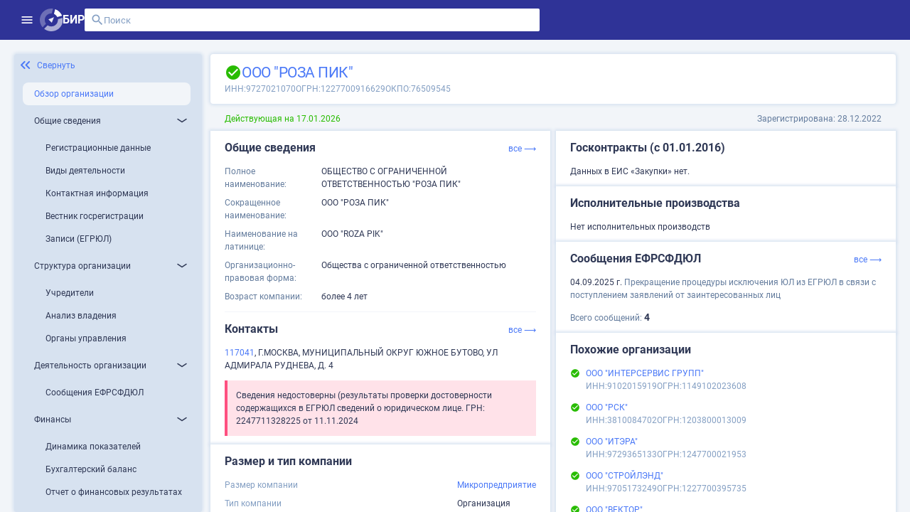

--- FILE ---
content_type: text/html;charset=UTF-8
request_url: https://site.birweb.1prime.ru/company-brief/13089880
body_size: 204103
content:
<!DOCTYPE html><html lang="ru" data-beasties-container><head>
	<meta charset="utf-8">
	<title>ООО "РОЗА ПИК": ИНН 9727021070, ОГРН 1227700916629</title>
	<base href="/">
	<meta content="width=device-width, initial-scale=1" name="viewport">
	<link href="favicon.svg" rel="icon" type="image/svg+xml">
	<meta content="Вся информация о ООО &quot;РОЗА ПИК&quot;: ИНН 9727021070, ОГРН 1227700916629, ОКПО 76509545, контакты, ОКВЭД, связи, руководство, лицензии на БИР Аналитик." name="description">
	<meta content="Вся информация о ООО &quot;РОЗА ПИК&quot;: ИНН 9727021070, ОГРН 1227700916629, ОКПО 76509545, контакты, ОКВЭД, связи, руководство, лицензии на БИР Аналитик." property="og:description">
	<meta content="site.birweb.1prime.ru" property="og:site_name">
	<meta content="ru_RU" property="og:locale">
	<meta content="ООО &quot;РОЗА ПИК&quot;: ИНН 9727021070, ОГРН 1227700916629" property="og:title">
	<meta content="https://site.birweb.1prime.ru/bir_image.png" property="og:image">
	<script>
    (function() {
      try {
        var ls = localStorage.getItem('theme'); 
        if (ls === 'dark') {
          document.documentElement.classList.add('theme-dark');
        }
      } catch (_) {
      }
    })();
	</script>
<style>html{--mat-sys-on-surface: initial}html{--mat-app-background-color: #fafafa;--mat-app-text-color: rgba(0, 0, 0, .87);--mat-app-elevation-shadow-level-0: 0px 0px 0px 0px rgba(0, 0, 0, .2), 0px 0px 0px 0px rgba(0, 0, 0, .14), 0px 0px 0px 0px rgba(0, 0, 0, .12);--mat-app-elevation-shadow-level-1: 0px 2px 1px -1px rgba(0, 0, 0, .2), 0px 1px 1px 0px rgba(0, 0, 0, .14), 0px 1px 3px 0px rgba(0, 0, 0, .12);--mat-app-elevation-shadow-level-2: 0px 3px 1px -2px rgba(0, 0, 0, .2), 0px 2px 2px 0px rgba(0, 0, 0, .14), 0px 1px 5px 0px rgba(0, 0, 0, .12);--mat-app-elevation-shadow-level-3: 0px 3px 3px -2px rgba(0, 0, 0, .2), 0px 3px 4px 0px rgba(0, 0, 0, .14), 0px 1px 8px 0px rgba(0, 0, 0, .12);--mat-app-elevation-shadow-level-4: 0px 2px 4px -1px rgba(0, 0, 0, .2), 0px 4px 5px 0px rgba(0, 0, 0, .14), 0px 1px 10px 0px rgba(0, 0, 0, .12);--mat-app-elevation-shadow-level-5: 0px 3px 5px -1px rgba(0, 0, 0, .2), 0px 5px 8px 0px rgba(0, 0, 0, .14), 0px 1px 14px 0px rgba(0, 0, 0, .12);--mat-app-elevation-shadow-level-6: 0px 3px 5px -1px rgba(0, 0, 0, .2), 0px 6px 10px 0px rgba(0, 0, 0, .14), 0px 1px 18px 0px rgba(0, 0, 0, .12);--mat-app-elevation-shadow-level-7: 0px 4px 5px -2px rgba(0, 0, 0, .2), 0px 7px 10px 1px rgba(0, 0, 0, .14), 0px 2px 16px 1px rgba(0, 0, 0, .12);--mat-app-elevation-shadow-level-8: 0px 5px 5px -3px rgba(0, 0, 0, .2), 0px 8px 10px 1px rgba(0, 0, 0, .14), 0px 3px 14px 2px rgba(0, 0, 0, .12);--mat-app-elevation-shadow-level-9: 0px 5px 6px -3px rgba(0, 0, 0, .2), 0px 9px 12px 1px rgba(0, 0, 0, .14), 0px 3px 16px 2px rgba(0, 0, 0, .12);--mat-app-elevation-shadow-level-10: 0px 6px 6px -3px rgba(0, 0, 0, .2), 0px 10px 14px 1px rgba(0, 0, 0, .14), 0px 4px 18px 3px rgba(0, 0, 0, .12);--mat-app-elevation-shadow-level-11: 0px 6px 7px -4px rgba(0, 0, 0, .2), 0px 11px 15px 1px rgba(0, 0, 0, .14), 0px 4px 20px 3px rgba(0, 0, 0, .12);--mat-app-elevation-shadow-level-12: 0px 7px 8px -4px rgba(0, 0, 0, .2), 0px 12px 17px 2px rgba(0, 0, 0, .14), 0px 5px 22px 4px rgba(0, 0, 0, .12);--mat-app-elevation-shadow-level-13: 0px 7px 8px -4px rgba(0, 0, 0, .2), 0px 13px 19px 2px rgba(0, 0, 0, .14), 0px 5px 24px 4px rgba(0, 0, 0, .12);--mat-app-elevation-shadow-level-14: 0px 7px 9px -4px rgba(0, 0, 0, .2), 0px 14px 21px 2px rgba(0, 0, 0, .14), 0px 5px 26px 4px rgba(0, 0, 0, .12);--mat-app-elevation-shadow-level-15: 0px 8px 9px -5px rgba(0, 0, 0, .2), 0px 15px 22px 2px rgba(0, 0, 0, .14), 0px 6px 28px 5px rgba(0, 0, 0, .12);--mat-app-elevation-shadow-level-16: 0px 8px 10px -5px rgba(0, 0, 0, .2), 0px 16px 24px 2px rgba(0, 0, 0, .14), 0px 6px 30px 5px rgba(0, 0, 0, .12);--mat-app-elevation-shadow-level-17: 0px 8px 11px -5px rgba(0, 0, 0, .2), 0px 17px 26px 2px rgba(0, 0, 0, .14), 0px 6px 32px 5px rgba(0, 0, 0, .12);--mat-app-elevation-shadow-level-18: 0px 9px 11px -5px rgba(0, 0, 0, .2), 0px 18px 28px 2px rgba(0, 0, 0, .14), 0px 7px 34px 6px rgba(0, 0, 0, .12);--mat-app-elevation-shadow-level-19: 0px 9px 12px -6px rgba(0, 0, 0, .2), 0px 19px 29px 2px rgba(0, 0, 0, .14), 0px 7px 36px 6px rgba(0, 0, 0, .12);--mat-app-elevation-shadow-level-20: 0px 10px 13px -6px rgba(0, 0, 0, .2), 0px 20px 31px 3px rgba(0, 0, 0, .14), 0px 8px 38px 7px rgba(0, 0, 0, .12);--mat-app-elevation-shadow-level-21: 0px 10px 13px -6px rgba(0, 0, 0, .2), 0px 21px 33px 3px rgba(0, 0, 0, .14), 0px 8px 40px 7px rgba(0, 0, 0, .12);--mat-app-elevation-shadow-level-22: 0px 10px 14px -6px rgba(0, 0, 0, .2), 0px 22px 35px 3px rgba(0, 0, 0, .14), 0px 8px 42px 7px rgba(0, 0, 0, .12);--mat-app-elevation-shadow-level-23: 0px 11px 14px -7px rgba(0, 0, 0, .2), 0px 23px 36px 3px rgba(0, 0, 0, .14), 0px 9px 44px 8px rgba(0, 0, 0, .12);--mat-app-elevation-shadow-level-24: 0px 11px 15px -7px rgba(0, 0, 0, .2), 0px 24px 38px 3px rgba(0, 0, 0, .14), 0px 9px 46px 8px rgba(0, 0, 0, .12)}html{--mat-ripple-color: color-mix(in srgb, rgba(0, 0, 0, .87) 12%, transparent)}html{--mat-option-selected-state-label-text-color: #3f51b5;--mat-option-label-text-color: rgba(0, 0, 0, .87);--mat-option-hover-state-layer-color: color-mix(in srgb, rgba(0, 0, 0, .87) 4%, transparent);--mat-option-focus-state-layer-color: color-mix(in srgb, rgba(0, 0, 0, .87) 12%, transparent);--mat-option-selected-state-layer-color: color-mix(in srgb, rgba(0, 0, 0, .87) 12%, transparent)}html{--mat-optgroup-label-text-color: rgba(0, 0, 0, .87)}html{--mat-pseudo-checkbox-full-selected-icon-color: #536dfe;--mat-pseudo-checkbox-full-selected-checkmark-color: #fafafa;--mat-pseudo-checkbox-full-unselected-icon-color: rgba(0, 0, 0, .54);--mat-pseudo-checkbox-full-disabled-selected-checkmark-color: #fafafa;--mat-pseudo-checkbox-full-disabled-unselected-icon-color: color-mix(in srgb, rgba(0, 0, 0, .87) 38%, transparent);--mat-pseudo-checkbox-full-disabled-selected-icon-color: color-mix(in srgb, rgba(0, 0, 0, .87) 38%, transparent);--mat-pseudo-checkbox-minimal-selected-checkmark-color: #536dfe;--mat-pseudo-checkbox-minimal-disabled-selected-checkmark-color: color-mix(in srgb, rgba(0, 0, 0, .87) 38%, transparent)}html{--mat-option-label-text-font: Roboto, sans-serif;--mat-option-label-text-line-height: 2.25rem;--mat-option-label-text-size: 1.5rem;--mat-option-label-text-tracking: normal;--mat-option-label-text-weight: 400}html{--mat-optgroup-label-text-font: Roboto, sans-serif;--mat-optgroup-label-text-line-height: 2.25rem;--mat-optgroup-label-text-size: 1.5rem;--mat-optgroup-label-text-tracking: normal;--mat-optgroup-label-text-weight: 400}html{--mat-card-elevated-container-shape: 4px;--mat-card-outlined-container-shape: 4px;--mat-card-filled-container-shape: 4px;--mat-card-outlined-outline-width: 1px}html{--mat-card-elevated-container-color: white;--mat-card-elevated-container-elevation: 0px 2px 1px -1px rgba(0, 0, 0, .2), 0px 1px 1px 0px rgba(0, 0, 0, .14), 0px 1px 3px 0px rgba(0, 0, 0, .12);--mat-card-outlined-container-color: white;--mat-card-outlined-container-elevation: 0px 0px 0px 0px rgba(0, 0, 0, .2), 0px 0px 0px 0px rgba(0, 0, 0, .14), 0px 0px 0px 0px rgba(0, 0, 0, .12);--mat-card-outlined-outline-color: rgba(0, 0, 0, .12);--mat-card-subtitle-text-color: rgba(0, 0, 0, .54);--mat-card-filled-container-color: white;--mat-card-filled-container-elevation: 0px 0px 0px 0px rgba(0, 0, 0, .2), 0px 0px 0px 0px rgba(0, 0, 0, .14), 0px 0px 0px 0px rgba(0, 0, 0, .12)}html{--mat-card-title-text-font: Roboto, sans-serif;--mat-card-title-text-line-height: 32px;--mat-card-title-text-size: 20px;--mat-card-title-text-tracking: .0125em;--mat-card-title-text-weight: 500;--mat-card-subtitle-text-font: Roboto, sans-serif;--mat-card-subtitle-text-line-height: 22px;--mat-card-subtitle-text-size: 14px;--mat-card-subtitle-text-tracking: .0071428571em;--mat-card-subtitle-text-weight: 500}html{--mat-progress-bar-active-indicator-height: 4px;--mat-progress-bar-track-height: 4px;--mat-progress-bar-track-shape: 0}html{--mat-tooltip-container-shape: 4px;--mat-tooltip-supporting-text-line-height: 16px}html{--mat-tooltip-container-color: #424242;--mat-tooltip-supporting-text-color: white}html{--mat-tooltip-supporting-text-font: Roboto, sans-serif;--mat-tooltip-supporting-text-size: 12px;--mat-tooltip-supporting-text-weight: 400;--mat-tooltip-supporting-text-tracking: .0333333333em}html{--mat-form-field-filled-active-indicator-height: 1px;--mat-form-field-filled-focus-active-indicator-height: 2px;--mat-form-field-filled-container-shape: 4px;--mat-form-field-outlined-outline-width: 1px;--mat-form-field-outlined-focus-outline-width: 2px;--mat-form-field-outlined-container-shape: 4px}html{--mat-form-field-focus-select-arrow-color: color-mix(in srgb, #3f51b5 87%, transparent);--mat-form-field-filled-caret-color: #3f51b5;--mat-form-field-filled-focus-active-indicator-color: #3f51b5;--mat-form-field-filled-focus-label-text-color: color-mix(in srgb, #3f51b5 87%, transparent);--mat-form-field-outlined-caret-color: #3f51b5;--mat-form-field-outlined-focus-outline-color: #3f51b5;--mat-form-field-outlined-focus-label-text-color: color-mix(in srgb, #3f51b5 87%, transparent);--mat-form-field-disabled-input-text-placeholder-color: color-mix(in srgb, rgba(0, 0, 0, .87) 38%, transparent);--mat-form-field-state-layer-color: rgba(0, 0, 0, .87);--mat-form-field-error-text-color: #3f51b5;--mat-form-field-select-option-text-color: inherit;--mat-form-field-select-disabled-option-text-color: GrayText;--mat-form-field-leading-icon-color: unset;--mat-form-field-disabled-leading-icon-color: unset;--mat-form-field-trailing-icon-color: unset;--mat-form-field-disabled-trailing-icon-color: unset;--mat-form-field-error-focus-trailing-icon-color: unset;--mat-form-field-error-hover-trailing-icon-color: unset;--mat-form-field-error-trailing-icon-color: unset;--mat-form-field-enabled-select-arrow-color: rgba(0, 0, 0, .54);--mat-form-field-disabled-select-arrow-color: color-mix(in srgb, rgba(0, 0, 0, .87) 38%, transparent);--mat-form-field-hover-state-layer-opacity: .04;--mat-form-field-focus-state-layer-opacity: .12;--mat-form-field-filled-container-color: #f6f6f6;--mat-form-field-filled-disabled-container-color: color-mix(in srgb, rgba(0, 0, 0, .87) 4%, transparent);--mat-form-field-filled-label-text-color: rgba(0, 0, 0, .54);--mat-form-field-filled-hover-label-text-color: rgba(0, 0, 0, .54);--mat-form-field-filled-disabled-label-text-color: color-mix(in srgb, rgba(0, 0, 0, .87) 38%, transparent);--mat-form-field-filled-input-text-color: rgba(0, 0, 0, .87);--mat-form-field-filled-disabled-input-text-color: color-mix(in srgb, rgba(0, 0, 0, .87) 38%, transparent);--mat-form-field-filled-input-text-placeholder-color: rgba(0, 0, 0, .54);--mat-form-field-filled-error-hover-label-text-color: #3f51b5;--mat-form-field-filled-error-focus-label-text-color: #3f51b5;--mat-form-field-filled-error-label-text-color: #3f51b5;--mat-form-field-filled-error-caret-color: #3f51b5;--mat-form-field-filled-active-indicator-color: rgba(0, 0, 0, .54);--mat-form-field-filled-disabled-active-indicator-color: color-mix(in srgb, rgba(0, 0, 0, .87) 12%, transparent);--mat-form-field-filled-hover-active-indicator-color: rgba(0, 0, 0, .87);--mat-form-field-filled-error-active-indicator-color: #3f51b5;--mat-form-field-filled-error-focus-active-indicator-color: #3f51b5;--mat-form-field-filled-error-hover-active-indicator-color: #3f51b5;--mat-form-field-outlined-label-text-color: rgba(0, 0, 0, .54);--mat-form-field-outlined-hover-label-text-color: rgba(0, 0, 0, .87);--mat-form-field-outlined-disabled-label-text-color: color-mix(in srgb, rgba(0, 0, 0, .87) 38%, transparent);--mat-form-field-outlined-input-text-color: rgba(0, 0, 0, .87);--mat-form-field-outlined-disabled-input-text-color: color-mix(in srgb, rgba(0, 0, 0, .87) 38%, transparent);--mat-form-field-outlined-input-text-placeholder-color: rgba(0, 0, 0, .54);--mat-form-field-outlined-error-caret-color: #3f51b5;--mat-form-field-outlined-error-focus-label-text-color: #3f51b5;--mat-form-field-outlined-error-label-text-color: #3f51b5;--mat-form-field-outlined-error-hover-label-text-color: #3f51b5;--mat-form-field-outlined-outline-color: rgba(0, 0, 0, .38);--mat-form-field-outlined-disabled-outline-color: color-mix(in srgb, rgba(0, 0, 0, .87) 12%, transparent);--mat-form-field-outlined-hover-outline-color: rgba(0, 0, 0, .87);--mat-form-field-outlined-error-focus-outline-color: #3f51b5;--mat-form-field-outlined-error-hover-outline-color: #3f51b5;--mat-form-field-outlined-error-outline-color: #3f51b5}html{--mat-form-field-container-height: 56px;--mat-form-field-filled-label-display: block;--mat-form-field-container-vertical-padding: 16px;--mat-form-field-filled-with-label-container-padding-top: 24px;--mat-form-field-filled-with-label-container-padding-bottom: 8px}html{--mat-form-field-container-text-font: Roboto, sans-serif;--mat-form-field-container-text-line-height: 2.25rem;--mat-form-field-container-text-size: 1.5rem;--mat-form-field-container-text-tracking: normal;--mat-form-field-container-text-weight: 400;--mat-form-field-outlined-label-text-populated-size: 1.5rem;--mat-form-field-subscript-text-font: Roboto, sans-serif;--mat-form-field-subscript-text-line-height: 20px;--mat-form-field-subscript-text-size: 12px;--mat-form-field-subscript-text-tracking: .0333333333em;--mat-form-field-subscript-text-weight: 400;--mat-form-field-filled-label-text-font: Roboto, sans-serif;--mat-form-field-filled-label-text-size: 1.5rem;--mat-form-field-filled-label-text-tracking: normal;--mat-form-field-filled-label-text-weight: 400;--mat-form-field-outlined-label-text-font: Roboto, sans-serif;--mat-form-field-outlined-label-text-size: 1.5rem;--mat-form-field-outlined-label-text-tracking: normal;--mat-form-field-outlined-label-text-weight: 400}html{--mat-select-container-elevation-shadow: 0px 5px 5px -3px rgba(0, 0, 0, .2), 0px 8px 10px 1px rgba(0, 0, 0, .14), 0px 3px 14px 2px rgba(0, 0, 0, .12)}html{--mat-select-panel-background-color: white;--mat-select-enabled-trigger-text-color: rgba(0, 0, 0, .87);--mat-select-disabled-trigger-text-color: color-mix(in srgb, rgba(0, 0, 0, .87) 38%, transparent);--mat-select-placeholder-text-color: rgba(0, 0, 0, .54);--mat-select-enabled-arrow-color: rgba(0, 0, 0, .54);--mat-select-disabled-arrow-color: color-mix(in srgb, rgba(0, 0, 0, .87) 38%, transparent);--mat-select-focused-arrow-color: #3f51b5;--mat-select-invalid-arrow-color: #3f51b5}html{--mat-select-arrow-transform: translateY(-8px)}html{--mat-select-trigger-text-font: Roboto, sans-serif;--mat-select-trigger-text-line-height: 2.25rem;--mat-select-trigger-text-size: 1.5rem;--mat-select-trigger-text-tracking: normal;--mat-select-trigger-text-weight: 400}html{--mat-autocomplete-container-shape: 4px;--mat-autocomplete-container-elevation-shadow: 0px 5px 5px -3px rgba(0, 0, 0, .2), 0px 8px 10px 1px rgba(0, 0, 0, .14), 0px 3px 14px 2px rgba(0, 0, 0, .12)}html{--mat-autocomplete-background-color: white}html{--mat-dialog-container-shape: 4px;--mat-dialog-container-elevation-shadow: 0px 11px 15px -7px rgba(0, 0, 0, .2), 0px 24px 38px 3px rgba(0, 0, 0, .14), 0px 9px 46px 8px rgba(0, 0, 0, .12);--mat-dialog-container-max-width: 80vw;--mat-dialog-container-small-max-width: 80vw;--mat-dialog-container-min-width: 0;--mat-dialog-actions-alignment: start;--mat-dialog-actions-padding: 8px;--mat-dialog-content-padding: 20px 24px;--mat-dialog-with-actions-content-padding: 20px 24px;--mat-dialog-headline-padding: 0 24px 9px}html{--mat-dialog-container-color: white;--mat-dialog-subhead-color: rgba(0, 0, 0, .87);--mat-dialog-supporting-text-color: rgba(0, 0, 0, .54)}html{--mat-dialog-subhead-font: Roboto, sans-serif;--mat-dialog-subhead-line-height: 32px;--mat-dialog-subhead-size: 20px;--mat-dialog-subhead-weight: 500;--mat-dialog-subhead-tracking: .0125em;--mat-dialog-supporting-text-font: Roboto, sans-serif;--mat-dialog-supporting-text-line-height: 2.25rem;--mat-dialog-supporting-text-size: 1.5rem;--mat-dialog-supporting-text-weight: 400;--mat-dialog-supporting-text-tracking: normal}html{--mat-slide-toggle-disabled-handle-opacity: .38;--mat-slide-toggle-disabled-selected-handle-opacity: .38;--mat-slide-toggle-disabled-selected-icon-opacity: .38;--mat-slide-toggle-disabled-track-opacity: .12;--mat-slide-toggle-disabled-unselected-handle-opacity: .38;--mat-slide-toggle-disabled-unselected-icon-opacity: .38;--mat-slide-toggle-disabled-unselected-track-outline-color: transparent;--mat-slide-toggle-disabled-unselected-track-outline-width: 1px;--mat-slide-toggle-handle-height: 20px;--mat-slide-toggle-handle-shape: 10px;--mat-slide-toggle-handle-width: 20px;--mat-slide-toggle-hidden-track-opacity: 1;--mat-slide-toggle-hidden-track-transition: transform 75ms 0ms cubic-bezier(.4, 0, .6, 1);--mat-slide-toggle-pressed-handle-size: 20px;--mat-slide-toggle-selected-focus-state-layer-opacity: .12;--mat-slide-toggle-selected-handle-horizontal-margin: 0;--mat-slide-toggle-selected-handle-size: 20px;--mat-slide-toggle-selected-hover-state-layer-opacity: .04;--mat-slide-toggle-selected-icon-size: 18px;--mat-slide-toggle-selected-pressed-handle-horizontal-margin: 0;--mat-slide-toggle-selected-pressed-state-layer-opacity: .12;--mat-slide-toggle-selected-track-outline-color: transparent;--mat-slide-toggle-selected-track-outline-width: 1px;--mat-slide-toggle-selected-with-icon-handle-horizontal-margin: 0;--mat-slide-toggle-track-height: 14px;--mat-slide-toggle-track-outline-color: transparent;--mat-slide-toggle-track-outline-width: 1px;--mat-slide-toggle-track-shape: 7px;--mat-slide-toggle-track-width: 36px;--mat-slide-toggle-unselected-focus-state-layer-opacity: .12;--mat-slide-toggle-unselected-handle-horizontal-margin: 0;--mat-slide-toggle-unselected-handle-size: 20px;--mat-slide-toggle-unselected-hover-state-layer-opacity: .12;--mat-slide-toggle-unselected-icon-size: 18px;--mat-slide-toggle-unselected-pressed-handle-horizontal-margin: 0;--mat-slide-toggle-unselected-pressed-state-layer-opacity: .1;--mat-slide-toggle-unselected-with-icon-handle-horizontal-margin: 0;--mat-slide-toggle-visible-track-opacity: 1;--mat-slide-toggle-visible-track-transition: transform 75ms 0ms cubic-bezier(0, 0, .2, 1);--mat-slide-toggle-with-icon-handle-size: 20px;--mat-slide-toggle-touch-target-size: 48px}html{--mat-slide-toggle-selected-icon-color: white;--mat-slide-toggle-disabled-selected-icon-color: white;--mat-slide-toggle-selected-focus-state-layer-color: #3f51b5;--mat-slide-toggle-selected-handle-color: #3f51b5;--mat-slide-toggle-selected-hover-state-layer-color: #3f51b5;--mat-slide-toggle-selected-pressed-state-layer-color: #3f51b5;--mat-slide-toggle-selected-focus-handle-color: #3f51b5;--mat-slide-toggle-selected-hover-handle-color: #3f51b5;--mat-slide-toggle-selected-pressed-handle-color: #3f51b5;--mat-slide-toggle-selected-focus-track-color: #7986cb;--mat-slide-toggle-selected-hover-track-color: #7986cb;--mat-slide-toggle-selected-pressed-track-color: #7986cb;--mat-slide-toggle-selected-track-color: #7986cb;--mat-slide-toggle-disabled-label-text-color: color-mix(in srgb, rgba(0, 0, 0, .87) 38%, transparent);--mat-slide-toggle-disabled-handle-elevation-shadow: 0px 0px 0px 0px rgba(0, 0, 0, .2), 0px 0px 0px 0px rgba(0, 0, 0, .14), 0px 0px 0px 0px rgba(0, 0, 0, .12);--mat-slide-toggle-disabled-selected-handle-color: rgba(0, 0, 0, .87);--mat-slide-toggle-disabled-selected-track-color: rgba(0, 0, 0, .87);--mat-slide-toggle-disabled-unselected-handle-color: rgba(0, 0, 0, .87);--mat-slide-toggle-disabled-unselected-icon-color: #f6f6f6;--mat-slide-toggle-disabled-unselected-track-color: rgba(0, 0, 0, .87);--mat-slide-toggle-handle-elevation-shadow: 0px 2px 1px -1px rgba(0, 0, 0, .2), 0px 1px 1px 0px rgba(0, 0, 0, .14), 0px 1px 3px 0px rgba(0, 0, 0, .12);--mat-slide-toggle-handle-surface-color: white;--mat-slide-toggle-label-text-color: rgba(0, 0, 0, .87);--mat-slide-toggle-unselected-hover-handle-color: #424242;--mat-slide-toggle-unselected-focus-handle-color: #424242;--mat-slide-toggle-unselected-focus-state-layer-color: rgba(0, 0, 0, .87);--mat-slide-toggle-unselected-focus-track-color: rgba(0, 0, 0, .12);--mat-slide-toggle-unselected-icon-color: #f6f6f6;--mat-slide-toggle-unselected-handle-color: rgba(0, 0, 0, .54);--mat-slide-toggle-unselected-hover-state-layer-color: rgba(0, 0, 0, .87);--mat-slide-toggle-unselected-hover-track-color: rgba(0, 0, 0, .12);--mat-slide-toggle-unselected-pressed-handle-color: #424242;--mat-slide-toggle-unselected-pressed-track-color: rgba(0, 0, 0, .12);--mat-slide-toggle-unselected-pressed-state-layer-color: rgba(0, 0, 0, .87);--mat-slide-toggle-unselected-track-color: rgba(0, 0, 0, .12)}html{--mat-slide-toggle-state-layer-size: 40px;--mat-slide-toggle-touch-target-display: block}html{--mat-slide-toggle-label-text-font: Roboto, sans-serif;--mat-slide-toggle-label-text-line-height: 2.25rem;--mat-slide-toggle-label-text-size: 1.5rem;--mat-slide-toggle-label-text-tracking: normal;--mat-slide-toggle-label-text-weight: 400}html{--mat-radio-disabled-selected-icon-opacity: .38;--mat-radio-disabled-unselected-icon-opacity: .38;--mat-radio-state-layer-size: 40px;--mat-radio-touch-target-size: 48px}html{--mat-radio-state-layer-size: 40px;--mat-radio-touch-target-display: block}html{--mat-radio-label-text-font: Roboto, sans-serif;--mat-radio-label-text-line-height: 2.25rem;--mat-radio-label-text-size: 1.5rem;--mat-radio-label-text-tracking: normal;--mat-radio-label-text-weight: 400}html{--mat-slider-active-track-height: 6px;--mat-slider-active-track-shape: 9999px;--mat-slider-handle-elevation: 0px 2px 1px -1px rgba(0, 0, 0, .2), 0px 1px 1px 0px rgba(0, 0, 0, .14), 0px 1px 3px 0px rgba(0, 0, 0, .12);--mat-slider-handle-height: 20px;--mat-slider-handle-shape: 50%;--mat-slider-handle-width: 20px;--mat-slider-inactive-track-height: 4px;--mat-slider-inactive-track-shape: 9999px;--mat-slider-value-indicator-border-radius: 4px;--mat-slider-value-indicator-caret-display: block;--mat-slider-value-indicator-container-transform: translateX(-50%);--mat-slider-value-indicator-height: 32px;--mat-slider-value-indicator-padding: 0 12px;--mat-slider-value-indicator-text-transform: none;--mat-slider-value-indicator-width: auto;--mat-slider-with-overlap-handle-outline-width: 1px;--mat-slider-with-tick-marks-active-container-opacity: .6;--mat-slider-with-tick-marks-container-shape: 50%;--mat-slider-with-tick-marks-container-size: 2px;--mat-slider-with-tick-marks-inactive-container-opacity: .6;--mat-slider-value-indicator-transform-origin: bottom}html{--mat-slider-active-track-color: #3f51b5;--mat-slider-focus-handle-color: #3f51b5;--mat-slider-handle-color: #3f51b5;--mat-slider-hover-handle-color: #3f51b5;--mat-slider-focus-state-layer-color: color-mix(in srgb, #3f51b5 12%, transparent);--mat-slider-hover-state-layer-color: color-mix(in srgb, #3f51b5 4%, transparent);--mat-slider-inactive-track-color: #3f51b5;--mat-slider-ripple-color: #3f51b5;--mat-slider-with-tick-marks-active-container-color: white;--mat-slider-with-tick-marks-inactive-container-color: #3f51b5;--mat-slider-disabled-active-track-color: rgba(0, 0, 0, .87);--mat-slider-disabled-handle-color: rgba(0, 0, 0, .87);--mat-slider-disabled-inactive-track-color: rgba(0, 0, 0, .87);--mat-slider-label-container-color: #424242;--mat-slider-label-label-text-color: white;--mat-slider-value-indicator-opacity: 1;--mat-slider-with-overlap-handle-outline-color: rgba(0, 0, 0, .87);--mat-slider-with-tick-marks-disabled-container-color: rgba(0, 0, 0, .87)}html{--mat-slider-label-label-text-font: Roboto, sans-serif;--mat-slider-label-label-text-size: 14px;--mat-slider-label-label-text-line-height: 22px;--mat-slider-label-label-text-tracking: .0071428571em;--mat-slider-label-label-text-weight: 500}html{--mat-menu-container-shape: 4px;--mat-menu-divider-bottom-spacing: 0;--mat-menu-divider-top-spacing: 0;--mat-menu-item-spacing: 16px;--mat-menu-item-icon-size: 24px;--mat-menu-item-leading-spacing: 16px;--mat-menu-item-trailing-spacing: 16px;--mat-menu-item-with-icon-leading-spacing: 16px;--mat-menu-item-with-icon-trailing-spacing: 16px;--mat-menu-container-elevation-shadow: 0px 5px 5px -3px rgba(0, 0, 0, .2), 0px 8px 10px 1px rgba(0, 0, 0, .14), 0px 3px 14px 2px rgba(0, 0, 0, .12)}html{--mat-menu-item-label-text-color: rgba(0, 0, 0, .87);--mat-menu-item-icon-color: rgba(0, 0, 0, .87);--mat-menu-item-hover-state-layer-color: color-mix(in srgb, rgba(0, 0, 0, .87) 4%, transparent);--mat-menu-item-focus-state-layer-color: color-mix(in srgb, rgba(0, 0, 0, .87) 12%, transparent);--mat-menu-container-color: white;--mat-menu-divider-color: rgba(0, 0, 0, .12)}html{--mat-menu-item-label-text-font: Roboto, sans-serif;--mat-menu-item-label-text-size: 1.5rem;--mat-menu-item-label-text-tracking: normal;--mat-menu-item-label-text-line-height: 2.25rem;--mat-menu-item-label-text-weight: 400}html{--mat-list-active-indicator-color: transparent;--mat-list-active-indicator-shape: 4px;--mat-list-list-item-container-shape: 0;--mat-list-list-item-leading-avatar-shape: 50%;--mat-list-list-item-container-color: transparent;--mat-list-list-item-selected-container-color: transparent;--mat-list-list-item-leading-avatar-color: transparent;--mat-list-list-item-leading-icon-size: 24px;--mat-list-list-item-leading-avatar-size: 40px;--mat-list-list-item-trailing-icon-size: 24px;--mat-list-list-item-disabled-state-layer-color: transparent;--mat-list-list-item-disabled-state-layer-opacity: 0;--mat-list-list-item-disabled-label-text-opacity: .38;--mat-list-list-item-disabled-leading-icon-opacity: .38;--mat-list-list-item-disabled-trailing-icon-opacity: .38}html{--mat-list-list-item-label-text-color: rgba(0, 0, 0, .87);--mat-list-list-item-supporting-text-color: rgba(0, 0, 0, .54);--mat-list-list-item-leading-icon-color: rgba(0, 0, 0, .54);--mat-list-list-item-trailing-supporting-text-color: rgba(0, 0, 0, .54);--mat-list-list-item-trailing-icon-color: rgba(0, 0, 0, .54);--mat-list-list-item-selected-trailing-icon-color: rgba(0, 0, 0, .54);--mat-list-list-item-disabled-label-text-color: rgba(0, 0, 0, .87);--mat-list-list-item-disabled-leading-icon-color: rgba(0, 0, 0, .87);--mat-list-list-item-disabled-trailing-icon-color: rgba(0, 0, 0, .87);--mat-list-list-item-hover-label-text-color: rgba(0, 0, 0, .87);--mat-list-list-item-hover-leading-icon-color: rgba(0, 0, 0, .54);--mat-list-list-item-hover-state-layer-color: rgba(0, 0, 0, .87);--mat-list-list-item-hover-state-layer-opacity: .04;--mat-list-list-item-hover-trailing-icon-color: rgba(0, 0, 0, .54);--mat-list-list-item-focus-label-text-color: rgba(0, 0, 0, .87);--mat-list-list-item-focus-state-layer-color: rgba(0, 0, 0, .87);--mat-list-list-item-focus-state-layer-opacity: .12}html{--mat-list-list-item-leading-icon-start-space: 16px;--mat-list-list-item-leading-icon-end-space: 32px;--mat-list-list-item-one-line-container-height: 48px;--mat-list-list-item-two-line-container-height: 64px;--mat-list-list-item-three-line-container-height: 88px}html{--mat-list-list-item-label-text-font: Roboto, sans-serif;--mat-list-list-item-label-text-line-height: 2.25rem;--mat-list-list-item-label-text-size: 1.5rem;--mat-list-list-item-label-text-tracking: normal;--mat-list-list-item-label-text-weight: 400;--mat-list-list-item-supporting-text-font: Roboto, sans-serif;--mat-list-list-item-supporting-text-line-height: 2.25rem;--mat-list-list-item-supporting-text-size: 1.5rem;--mat-list-list-item-supporting-text-tracking: normal;--mat-list-list-item-supporting-text-weight: 400;--mat-list-list-item-trailing-supporting-text-font: Roboto, sans-serif;--mat-list-list-item-trailing-supporting-text-line-height: 20px;--mat-list-list-item-trailing-supporting-text-size: 12px;--mat-list-list-item-trailing-supporting-text-tracking: .0333333333em;--mat-list-list-item-trailing-supporting-text-weight: 400}html{--mat-paginator-page-size-select-width: 84px;--mat-paginator-page-size-select-touch-target-height: 48px}html{--mat-paginator-container-text-color: rgba(0, 0, 0, .87);--mat-paginator-container-background-color: white;--mat-paginator-enabled-icon-color: rgba(0, 0, 0, .54);--mat-paginator-disabled-icon-color: color-mix(in srgb, rgba(0, 0, 0, .87) 38%, transparent)}html{--mat-paginator-container-size: 56px;--mat-paginator-form-field-container-height: 40px;--mat-paginator-form-field-container-vertical-padding: 8px;--mat-paginator-touch-target-display: block}html{--mat-paginator-container-text-font: Roboto, sans-serif;--mat-paginator-container-text-line-height: 20px;--mat-paginator-container-text-size: 12px;--mat-paginator-container-text-tracking: .0333333333em;--mat-paginator-container-text-weight: 400;--mat-paginator-select-trigger-text-size: 12px}html{--mat-tab-container-height: 48px;--mat-tab-divider-color: transparent;--mat-tab-divider-height: 0;--mat-tab-active-indicator-height: 2px;--mat-tab-active-indicator-shape: 0}html{--mat-checkbox-disabled-selected-checkmark-color: white;--mat-checkbox-selected-focus-state-layer-opacity: .12;--mat-checkbox-selected-hover-state-layer-opacity: .04;--mat-checkbox-selected-pressed-state-layer-opacity: .12;--mat-checkbox-unselected-focus-state-layer-opacity: .12;--mat-checkbox-unselected-hover-state-layer-opacity: .04;--mat-checkbox-unselected-pressed-state-layer-opacity: .12;--mat-checkbox-touch-target-size: 48px}html{--mat-checkbox-disabled-label-color: color-mix(in srgb, rgba(0, 0, 0, .87) 38%, transparent);--mat-checkbox-label-text-color: rgba(0, 0, 0, .87);--mat-checkbox-disabled-selected-icon-color: color-mix(in srgb, rgba(0, 0, 0, .87) 38%, transparent);--mat-checkbox-disabled-unselected-icon-color: color-mix(in srgb, rgba(0, 0, 0, .87) 38%, transparent);--mat-checkbox-selected-checkmark-color: white;--mat-checkbox-selected-focus-icon-color: #536dfe;--mat-checkbox-selected-hover-icon-color: #536dfe;--mat-checkbox-selected-icon-color: #536dfe;--mat-checkbox-selected-pressed-icon-color: #536dfe;--mat-checkbox-unselected-focus-icon-color: rgba(0, 0, 0, .87);--mat-checkbox-unselected-hover-icon-color: rgba(0, 0, 0, .87);--mat-checkbox-unselected-icon-color: rgba(0, 0, 0, .54);--mat-checkbox-selected-focus-state-layer-color: #536dfe;--mat-checkbox-selected-hover-state-layer-color: #536dfe;--mat-checkbox-selected-pressed-state-layer-color: #536dfe;--mat-checkbox-unselected-focus-state-layer-color: rgba(0, 0, 0, .87);--mat-checkbox-unselected-hover-state-layer-color: rgba(0, 0, 0, .87);--mat-checkbox-unselected-pressed-state-layer-color: rgba(0, 0, 0, .87)}html{--mat-checkbox-touch-target-display: block;--mat-checkbox-state-layer-size: 40px}html{--mat-checkbox-label-text-font: Roboto, sans-serif;--mat-checkbox-label-text-line-height: 2.25rem;--mat-checkbox-label-text-size: 1.5rem;--mat-checkbox-label-text-tracking: normal;--mat-checkbox-label-text-weight: 400}html{--mat-button-filled-container-shape: 4px;--mat-button-filled-horizontal-padding: 16px;--mat-button-filled-icon-offset: -4px;--mat-button-filled-icon-spacing: 8px;--mat-button-filled-touch-target-size: 48px;--mat-button-outlined-container-shape: 4px;--mat-button-outlined-horizontal-padding: 15px;--mat-button-outlined-icon-offset: -4px;--mat-button-outlined-icon-spacing: 8px;--mat-button-outlined-keep-touch-target: false;--mat-button-outlined-outline-width: 1px;--mat-button-outlined-touch-target-size: 48px;--mat-button-protected-container-elevation-shadow: 0px 3px 1px -2px rgba(0, 0, 0, .2), 0px 2px 2px 0px rgba(0, 0, 0, .14), 0px 1px 5px 0px rgba(0, 0, 0, .12);--mat-button-protected-container-shape: 4px;--mat-button-protected-disabled-container-elevation-shadow: 0px 0px 0px 0px rgba(0, 0, 0, .2), 0px 0px 0px 0px rgba(0, 0, 0, .14), 0px 0px 0px 0px rgba(0, 0, 0, .12);--mat-button-protected-focus-container-elevation-shadow: 0px 2px 4px -1px rgba(0, 0, 0, .2), 0px 4px 5px 0px rgba(0, 0, 0, .14), 0px 1px 10px 0px rgba(0, 0, 0, .12);--mat-button-protected-horizontal-padding: 16px;--mat-button-protected-hover-container-elevation-shadow: 0px 2px 4px -1px rgba(0, 0, 0, .2), 0px 4px 5px 0px rgba(0, 0, 0, .14), 0px 1px 10px 0px rgba(0, 0, 0, .12);--mat-button-protected-icon-offset: -4px;--mat-button-protected-icon-spacing: 8px;--mat-button-protected-pressed-container-elevation-shadow: 0px 5px 5px -3px rgba(0, 0, 0, .2), 0px 8px 10px 1px rgba(0, 0, 0, .14), 0px 3px 14px 2px rgba(0, 0, 0, .12);--mat-button-protected-touch-target-size: 48px;--mat-button-text-container-shape: 4px;--mat-button-text-horizontal-padding: 8px;--mat-button-text-icon-offset: 0;--mat-button-text-icon-spacing: 8px;--mat-button-text-with-icon-horizontal-padding: 8px;--mat-button-text-touch-target-size: 48px;--mat-button-tonal-container-shape: 4px;--mat-button-tonal-horizontal-padding: 16px;--mat-button-tonal-icon-offset: -4px;--mat-button-tonal-icon-spacing: 8px;--mat-button-tonal-touch-target-size: 48px}html{--mat-button-filled-container-color: white;--mat-button-filled-disabled-container-color: color-mix(in srgb, rgba(0, 0, 0, .87) 12%, transparent);--mat-button-filled-disabled-label-text-color: color-mix(in srgb, rgba(0, 0, 0, .87) 38%, transparent);--mat-button-filled-disabled-state-layer-color: rgba(0, 0, 0, .54);--mat-button-filled-focus-state-layer-opacity: .12;--mat-button-filled-hover-state-layer-opacity: .04;--mat-button-filled-label-text-color: rgba(0, 0, 0, .87);--mat-button-filled-pressed-state-layer-opacity: .12;--mat-button-filled-ripple-color: color-mix(in srgb, rgba(0, 0, 0, .87) 12%, transparent);--mat-button-filled-state-layer-color: rgba(0, 0, 0, .87);--mat-button-outlined-disabled-label-text-color: color-mix(in srgb, rgba(0, 0, 0, .87) 38%, transparent);--mat-button-outlined-disabled-outline-color: rgba(0, 0, 0, .12);--mat-button-outlined-disabled-state-layer-color: rgba(0, 0, 0, .54);--mat-button-outlined-focus-state-layer-opacity: .12;--mat-button-outlined-hover-state-layer-opacity: .04;--mat-button-outlined-label-text-color: rgba(0, 0, 0, .87);--mat-button-outlined-outline-color: rgba(0, 0, 0, .12);--mat-button-outlined-pressed-state-layer-opacity: .12;--mat-button-outlined-ripple-color: color-mix(in srgb, rgba(0, 0, 0, .87) 12%, transparent);--mat-button-outlined-state-layer-color: rgba(0, 0, 0, .87);--mat-button-protected-container-color: white;--mat-button-protected-disabled-container-color: color-mix(in srgb, rgba(0, 0, 0, .87) 12%, transparent);--mat-button-protected-disabled-label-text-color: color-mix(in srgb, rgba(0, 0, 0, .87) 38%, transparent);--mat-button-protected-disabled-state-layer-color: rgba(0, 0, 0, .54);--mat-button-protected-focus-state-layer-opacity: .12;--mat-button-protected-hover-state-layer-opacity: .04;--mat-button-protected-label-text-color: rgba(0, 0, 0, .87);--mat-button-protected-pressed-state-layer-opacity: .12;--mat-button-protected-ripple-color: color-mix(in srgb, rgba(0, 0, 0, .87) 12%, transparent);--mat-button-protected-state-layer-color: rgba(0, 0, 0, .87);--mat-button-text-disabled-label-text-color: color-mix(in srgb, rgba(0, 0, 0, .87) 38%, transparent);--mat-button-text-disabled-state-layer-color: rgba(0, 0, 0, .54);--mat-button-text-focus-state-layer-opacity: .12;--mat-button-text-hover-state-layer-opacity: .04;--mat-button-text-label-text-color: rgba(0, 0, 0, .87);--mat-button-text-pressed-state-layer-opacity: .12;--mat-button-text-ripple-color: color-mix(in srgb, rgba(0, 0, 0, .87) 12%, transparent);--mat-button-text-state-layer-color: rgba(0, 0, 0, .87);--mat-button-tonal-container-color: white;--mat-button-tonal-disabled-container-color: color-mix(in srgb, rgba(0, 0, 0, .87) 12%, transparent);--mat-button-tonal-disabled-label-text-color: color-mix(in srgb, rgba(0, 0, 0, .87) 38%, transparent);--mat-button-tonal-disabled-state-layer-color: rgba(0, 0, 0, .54);--mat-button-tonal-focus-state-layer-opacity: .12;--mat-button-tonal-hover-state-layer-opacity: .04;--mat-button-tonal-label-text-color: rgba(0, 0, 0, .87);--mat-button-tonal-pressed-state-layer-opacity: .12;--mat-button-tonal-ripple-color: color-mix(in srgb, rgba(0, 0, 0, .87) 12%, transparent);--mat-button-tonal-state-layer-color: rgba(0, 0, 0, .87)}html{--mat-button-filled-container-height: 36px;--mat-button-filled-touch-target-display: block;--mat-button-outlined-container-height: 36px;--mat-button-outlined-touch-target-display: block;--mat-button-protected-container-height: 36px;--mat-button-protected-touch-target-display: block;--mat-button-text-container-height: 36px;--mat-button-text-touch-target-display: block;--mat-button-tonal-container-height: 36px;--mat-button-tonal-touch-target-display: block}html{--mat-button-filled-label-text-font: Roboto, sans-serif;--mat-button-filled-label-text-size: 14px;--mat-button-filled-label-text-tracking: .0892857143em;--mat-button-filled-label-text-transform: none;--mat-button-filled-label-text-weight: 500;--mat-button-outlined-label-text-font: Roboto, sans-serif;--mat-button-outlined-label-text-size: 14px;--mat-button-outlined-label-text-tracking: .0892857143em;--mat-button-outlined-label-text-transform: none;--mat-button-outlined-label-text-weight: 500;--mat-button-protected-label-text-font: Roboto, sans-serif;--mat-button-protected-label-text-size: 14px;--mat-button-protected-label-text-tracking: .0892857143em;--mat-button-protected-label-text-transform: none;--mat-button-protected-label-text-weight: 500;--mat-button-text-label-text-font: Roboto, sans-serif;--mat-button-text-label-text-size: 14px;--mat-button-text-label-text-tracking: .0892857143em;--mat-button-text-label-text-transform: none;--mat-button-text-label-text-weight: 500;--mat-button-tonal-label-text-font: Roboto, sans-serif;--mat-button-tonal-label-text-size: 14px;--mat-button-tonal-label-text-tracking: .0892857143em;--mat-button-tonal-label-text-transform: none;--mat-button-tonal-label-text-weight: 500}html{--mat-icon-button-icon-size: 24px;--mat-icon-button-container-shape: 50%;--mat-icon-button-touch-target-size: 48px}html{--mat-icon-button-disabled-icon-color: color-mix(in srgb, rgba(0, 0, 0, .87) 38%, transparent);--mat-icon-button-disabled-state-layer-color: rgba(0, 0, 0, .54);--mat-icon-button-focus-state-layer-opacity: .12;--mat-icon-button-hover-state-layer-opacity: .04;--mat-icon-button-icon-color: inherit;--mat-icon-button-pressed-state-layer-opacity: .12;--mat-icon-button-ripple-color: color-mix(in srgb, rgba(0, 0, 0, .87) 12%, transparent);--mat-icon-button-state-layer-color: rgba(0, 0, 0, .87)}html{--mat-icon-button-touch-target-display: block}html{--mat-fab-container-elevation-shadow: 0px 3px 5px -1px rgba(0, 0, 0, .2), 0px 6px 10px 0px rgba(0, 0, 0, .14), 0px 1px 18px 0px rgba(0, 0, 0, .12);--mat-fab-container-shape: 50%;--mat-fab-touch-target-size: 48px;--mat-fab-extended-container-elevation-shadow: 0px 3px 5px -1px rgba(0, 0, 0, .2), 0px 6px 10px 0px rgba(0, 0, 0, .14), 0px 1px 18px 0px rgba(0, 0, 0, .12);--mat-fab-extended-container-height: 48px;--mat-fab-extended-container-shape: 24px;--mat-fab-extended-focus-container-elevation-shadow: 0px 5px 5px -3px rgba(0, 0, 0, .2), 0px 8px 10px 1px rgba(0, 0, 0, .14), 0px 3px 14px 2px rgba(0, 0, 0, .12);--mat-fab-extended-hover-container-elevation-shadow: 0px 5px 5px -3px rgba(0, 0, 0, .2), 0px 8px 10px 1px rgba(0, 0, 0, .14), 0px 3px 14px 2px rgba(0, 0, 0, .12);--mat-fab-extended-pressed-container-elevation-shadow: 0px 7px 8px -4px rgba(0, 0, 0, .2), 0px 12px 17px 2px rgba(0, 0, 0, .14), 0px 5px 22px 4px rgba(0, 0, 0, .12);--mat-fab-focus-container-elevation-shadow: 0px 5px 5px -3px rgba(0, 0, 0, .2), 0px 8px 10px 1px rgba(0, 0, 0, .14), 0px 3px 14px 2px rgba(0, 0, 0, .12);--mat-fab-hover-container-elevation-shadow: 0px 5px 5px -3px rgba(0, 0, 0, .2), 0px 8px 10px 1px rgba(0, 0, 0, .14), 0px 3px 14px 2px rgba(0, 0, 0, .12);--mat-fab-pressed-container-elevation-shadow: 0px 7px 8px -4px rgba(0, 0, 0, .2), 0px 12px 17px 2px rgba(0, 0, 0, .14), 0px 5px 22px 4px rgba(0, 0, 0, .12);--mat-fab-small-container-elevation-shadow: 0px 3px 5px -1px rgba(0, 0, 0, .2), 0px 6px 10px 0px rgba(0, 0, 0, .14), 0px 1px 18px 0px rgba(0, 0, 0, .12);--mat-fab-small-container-shape: 50%;--mat-fab-small-touch-target-size: 48px;--mat-fab-small-focus-container-elevation-shadow: 0px 5px 5px -3px rgba(0, 0, 0, .2), 0px 8px 10px 1px rgba(0, 0, 0, .14), 0px 3px 14px 2px rgba(0, 0, 0, .12);--mat-fab-small-hover-container-elevation-shadow: 0px 5px 5px -3px rgba(0, 0, 0, .2), 0px 8px 10px 1px rgba(0, 0, 0, .14), 0px 3px 14px 2px rgba(0, 0, 0, .12);--mat-fab-small-pressed-container-elevation-shadow: 0px 7px 8px -4px rgba(0, 0, 0, .2), 0px 12px 17px 2px rgba(0, 0, 0, .14), 0px 5px 22px 4px rgba(0, 0, 0, .12)}html{--mat-fab-container-color: white;--mat-fab-disabled-state-container-color: color-mix(in srgb, rgba(0, 0, 0, .87) 12%, transparent);--mat-fab-disabled-state-foreground-color: color-mix(in srgb, rgba(0, 0, 0, .87) 38%, transparent);--mat-fab-disabled-state-layer-color: rgba(0, 0, 0, .54);--mat-fab-focus-state-layer-opacity: .12;--mat-fab-foreground-color: rgba(0, 0, 0, .87);--mat-fab-hover-state-layer-opacity: .04;--mat-fab-pressed-state-layer-opacity: .12;--mat-fab-ripple-color: color-mix(in srgb, rgba(0, 0, 0, .87) 12%, transparent);--mat-fab-small-container-color: white;--mat-fab-small-disabled-state-container-color: color-mix(in srgb, rgba(0, 0, 0, .87) 12%, transparent);--mat-fab-small-disabled-state-foreground-color: color-mix(in srgb, rgba(0, 0, 0, .87) 38%, transparent);--mat-fab-small-disabled-state-layer-color: rgba(0, 0, 0, .54);--mat-fab-small-focus-state-layer-opacity: .12;--mat-fab-small-foreground-color: rgba(0, 0, 0, .87);--mat-fab-small-hover-state-layer-opacity: .04;--mat-fab-small-pressed-state-layer-opacity: .12;--mat-fab-small-ripple-color: color-mix(in srgb, rgba(0, 0, 0, .87) 12%, transparent);--mat-fab-small-state-layer-color: rgba(0, 0, 0, .87);--mat-fab-state-layer-color: rgba(0, 0, 0, .87)}html{--mat-fab-small-touch-target-display: block;--mat-fab-touch-target-display: block}html{--mat-fab-extended-label-text-font: Roboto, sans-serif;--mat-fab-extended-label-text-size: 14px;--mat-fab-extended-label-text-tracking: .0892857143em;--mat-fab-extended-label-text-weight: 500}html{--mat-snack-bar-container-shape: 4px}html{--mat-snack-bar-container-color: #424242;--mat-snack-bar-supporting-text-color: white;--mat-snack-bar-button-color: #7986cb}html{--mat-snack-bar-supporting-text-font: Roboto, sans-serif;--mat-snack-bar-supporting-text-line-height: 2.25rem;--mat-snack-bar-supporting-text-size: 1.5rem;--mat-snack-bar-supporting-text-weight: 400}html{--mat-table-row-item-outline-width: 1px}html{--mat-table-background-color: white;--mat-table-header-headline-color: rgba(0, 0, 0, .87);--mat-table-row-item-label-text-color: rgba(0, 0, 0, .87);--mat-table-row-item-outline-color: rgba(0, 0, 0, .12)}html{--mat-table-header-container-height: 56px;--mat-table-footer-container-height: 52px;--mat-table-row-item-container-height: 52px}html{--mat-table-header-headline-font: Roboto, sans-serif;--mat-table-header-headline-line-height: 22px;--mat-table-header-headline-size: 14px;--mat-table-header-headline-weight: 500;--mat-table-header-headline-tracking: .0071428571em;--mat-table-row-item-label-text-font: Roboto, sans-serif;--mat-table-row-item-label-text-line-height: 2.25rem;--mat-table-row-item-label-text-size: 1.5rem;--mat-table-row-item-label-text-weight: 400;--mat-table-row-item-label-text-tracking: normal;--mat-table-footer-supporting-text-font: Roboto, sans-serif;--mat-table-footer-supporting-text-line-height: 2.25rem;--mat-table-footer-supporting-text-size: 1.5rem;--mat-table-footer-supporting-text-weight: 400;--mat-table-footer-supporting-text-tracking: normal}html{--mat-progress-spinner-active-indicator-width: 4px;--mat-progress-spinner-size: 48px}html{--mat-progress-spinner-active-indicator-color: #3f51b5}html{--mat-badge-container-shape: 50%;--mat-badge-container-size: unset;--mat-badge-small-size-container-size: unset;--mat-badge-large-size-container-size: unset;--mat-badge-legacy-container-size: 22px;--mat-badge-legacy-small-size-container-size: 16px;--mat-badge-legacy-large-size-container-size: 28px;--mat-badge-container-offset: -11px 0;--mat-badge-small-size-container-offset: -8px 0;--mat-badge-large-size-container-offset: -14px 0;--mat-badge-container-overlap-offset: -11px;--mat-badge-small-size-container-overlap-offset: -8px;--mat-badge-large-size-container-overlap-offset: -14px;--mat-badge-container-padding: 0;--mat-badge-small-size-container-padding: 0;--mat-badge-large-size-container-padding: 0}html{--mat-badge-background-color: #3f51b5;--mat-badge-text-color: white;--mat-badge-disabled-state-background-color: color-mix(in srgb, rgba(0, 0, 0, .87) 12%, transparent);--mat-badge-disabled-state-text-color: color-mix(in srgb, rgba(0, 0, 0, .87) 38%, transparent)}html{--mat-badge-text-font: Roboto, sans-serif;--mat-badge-line-height: 22px;--mat-badge-text-size: 12px;--mat-badge-text-weight: 600;--mat-badge-small-size-text-size: 9px;--mat-badge-small-size-line-height: 16px;--mat-badge-large-size-text-size: 24px;--mat-badge-large-size-line-height: 28px}html{--mat-bottom-sheet-container-shape: 4px}html{--mat-bottom-sheet-container-text-color: rgba(0, 0, 0, .87);--mat-bottom-sheet-container-background-color: white}html{--mat-bottom-sheet-container-text-font: Roboto, sans-serif;--mat-bottom-sheet-container-text-line-height: 2.25rem;--mat-bottom-sheet-container-text-size: 1.5rem;--mat-bottom-sheet-container-text-tracking: normal;--mat-bottom-sheet-container-text-weight: 400}html{--mat-button-toggle-focus-state-layer-opacity: .12;--mat-button-toggle-hover-state-layer-opacity: .04;--mat-button-toggle-legacy-focus-state-layer-opacity: 1;--mat-button-toggle-legacy-height: 36px;--mat-button-toggle-legacy-shape: 2px;--mat-button-toggle-shape: 4px}html{--mat-button-toggle-background-color: white;--mat-button-toggle-disabled-selected-state-background-color: color-mix(in srgb, rgba(0, 0, 0, .87) 12%, transparent);--mat-button-toggle-disabled-selected-state-text-color: color-mix(in srgb, rgba(0, 0, 0, .87) 38%, transparent);--mat-button-toggle-disabled-state-background-color: white;--mat-button-toggle-disabled-state-text-color: color-mix(in srgb, rgba(0, 0, 0, .87) 38%, transparent);--mat-button-toggle-divider-color: rgba(0, 0, 0, .12);--mat-button-toggle-legacy-disabled-selected-state-background-color: color-mix(in srgb, rgba(0, 0, 0, .87) 12%, transparent);--mat-button-toggle-legacy-disabled-state-background-color: white;--mat-button-toggle-legacy-disabled-state-text-color: color-mix(in srgb, rgba(0, 0, 0, .87) 38%, transparent);--mat-button-toggle-legacy-selected-state-background-color: color-mix(in srgb, rgba(0, 0, 0, .87) 12%, transparent);--mat-button-toggle-legacy-selected-state-text-color: rgba(0, 0, 0, .87);--mat-button-toggle-legacy-state-layer-color: color-mix(in srgb, rgba(0, 0, 0, .87) 12%, transparent);--mat-button-toggle-legacy-text-color: rgba(0, 0, 0, .87);--mat-button-toggle-selected-state-background-color: color-mix(in srgb, rgba(0, 0, 0, .87) 12%, transparent);--mat-button-toggle-selected-state-text-color: rgba(0, 0, 0, .87);--mat-button-toggle-state-layer-color: rgba(0, 0, 0, .87);--mat-button-toggle-text-color: rgba(0, 0, 0, .87)}html{--mat-button-toggle-height: 48px}html{--mat-button-toggle-label-text-font: Roboto, sans-serif;--mat-button-toggle-label-text-line-height: 2.25rem;--mat-button-toggle-label-text-size: 1.5rem;--mat-button-toggle-label-text-tracking: normal;--mat-button-toggle-label-text-weight: 400;--mat-button-toggle-legacy-label-text-font: Roboto, sans-serif;--mat-button-toggle-legacy-label-text-line-height: 2.25rem;--mat-button-toggle-legacy-label-text-size: 1.5rem;--mat-button-toggle-legacy-label-text-tracking: normal;--mat-button-toggle-legacy-label-text-weight: 400}html{--mat-datepicker-calendar-container-shape: 4px;--mat-datepicker-calendar-container-touch-shape: 4px;--mat-datepicker-calendar-container-elevation-shadow: 0px 2px 4px -1px rgba(0, 0, 0, .2), 0px 4px 5px 0px rgba(0, 0, 0, .14), 0px 1px 10px 0px rgba(0, 0, 0, .12);--mat-datepicker-calendar-container-touch-elevation-shadow: 0px 11px 15px -7px rgba(0, 0, 0, .2), 0px 24px 38px 3px rgba(0, 0, 0, .14), 0px 9px 46px 8px rgba(0, 0, 0, .12)}html{--mat-datepicker-calendar-date-in-range-state-background-color: color-mix(in srgb, #3f51b5 20%, transparent);--mat-datepicker-calendar-date-in-comparison-range-state-background-color: color-mix(in srgb, #536dfe 20%, transparent);--mat-datepicker-calendar-date-in-overlap-range-state-background-color: #a8dab5;--mat-datepicker-calendar-date-in-overlap-range-selected-state-background-color: rgb(69.5241935484, 163.4758064516, 93.9516129032);--mat-datepicker-calendar-date-selected-state-text-color: white;--mat-datepicker-calendar-date-selected-state-background-color: #3f51b5;--mat-datepicker-calendar-date-selected-disabled-state-background-color: color-mix(in srgb, #3f51b5 38%, transparent);--mat-datepicker-calendar-date-today-selected-state-outline-color: white;--mat-datepicker-calendar-date-focus-state-background-color: color-mix(in srgb, #3f51b5 12%, transparent);--mat-datepicker-calendar-date-hover-state-background-color: color-mix(in srgb, #3f51b5 4%, transparent);--mat-datepicker-toggle-active-state-icon-color: #3f51b5;--mat-datepicker-toggle-icon-color: rgba(0, 0, 0, .54);--mat-datepicker-calendar-body-label-text-color: rgba(0, 0, 0, .54);--mat-datepicker-calendar-period-button-text-color: rgba(0, 0, 0, .87);--mat-datepicker-calendar-period-button-icon-color: rgba(0, 0, 0, .54);--mat-datepicker-calendar-navigation-button-icon-color: rgba(0, 0, 0, .54);--mat-datepicker-calendar-header-divider-color: rgba(0, 0, 0, .12);--mat-datepicker-calendar-header-text-color: rgba(0, 0, 0, .54);--mat-datepicker-calendar-date-today-outline-color: rgba(0, 0, 0, .54);--mat-datepicker-calendar-date-today-disabled-state-outline-color: color-mix(in srgb, rgba(0, 0, 0, .87) 38%, transparent);--mat-datepicker-calendar-date-text-color: rgba(0, 0, 0, .87);--mat-datepicker-calendar-date-outline-color: transparent;--mat-datepicker-calendar-date-disabled-state-text-color: color-mix(in srgb, rgba(0, 0, 0, .87) 38%, transparent);--mat-datepicker-calendar-date-preview-state-outline-color: rgba(0, 0, 0, .54);--mat-datepicker-range-input-separator-color: rgba(0, 0, 0, .87);--mat-datepicker-range-input-disabled-state-separator-color: color-mix(in srgb, rgba(0, 0, 0, .87) 38%, transparent);--mat-datepicker-range-input-disabled-state-text-color: color-mix(in srgb, rgba(0, 0, 0, .87) 38%, transparent);--mat-datepicker-calendar-container-background-color: white;--mat-datepicker-calendar-container-text-color: rgba(0, 0, 0, .87)}html{--mat-datepicker-calendar-text-font: Roboto, sans-serif;--mat-datepicker-calendar-text-size: 13px;--mat-datepicker-calendar-body-label-text-size: 14px;--mat-datepicker-calendar-body-label-text-weight: 500;--mat-datepicker-calendar-period-button-text-size: 14px;--mat-datepicker-calendar-period-button-text-weight: 500;--mat-datepicker-calendar-header-text-size: 11px;--mat-datepicker-calendar-header-text-weight: 400}html{--mat-divider-width: 1px}html{--mat-divider-color: rgba(0, 0, 0, .12)}html{--mat-expansion-container-shape: 4px;--mat-expansion-container-elevation-shadow: 0px 3px 1px -2px rgba(0, 0, 0, .2), 0px 2px 2px 0px rgba(0, 0, 0, .14), 0px 1px 5px 0px rgba(0, 0, 0, .12);--mat-expansion-legacy-header-indicator-display: inline-block;--mat-expansion-header-indicator-display: none}html{--mat-expansion-container-background-color: white;--mat-expansion-container-text-color: rgba(0, 0, 0, .87);--mat-expansion-actions-divider-color: rgba(0, 0, 0, .12);--mat-expansion-header-hover-state-layer-color: color-mix(in srgb, rgba(0, 0, 0, .87) 4%, transparent);--mat-expansion-header-focus-state-layer-color: color-mix(in srgb, rgba(0, 0, 0, .87) 12%, transparent);--mat-expansion-header-disabled-state-text-color: color-mix(in srgb, rgba(0, 0, 0, .87) 38%, transparent);--mat-expansion-header-text-color: rgba(0, 0, 0, .87);--mat-expansion-header-description-color: rgba(0, 0, 0, .54);--mat-expansion-header-indicator-color: rgba(0, 0, 0, .54)}html{--mat-expansion-header-collapsed-state-height: 48px;--mat-expansion-header-expanded-state-height: 64px}html{--mat-expansion-header-text-font: Roboto, sans-serif;--mat-expansion-header-text-size: 14px;--mat-expansion-header-text-weight: 500;--mat-expansion-header-text-line-height: inherit;--mat-expansion-header-text-tracking: inherit;--mat-expansion-container-text-font: Roboto, sans-serif;--mat-expansion-container-text-line-height: 2.25rem;--mat-expansion-container-text-size: 1.5rem;--mat-expansion-container-text-tracking: normal;--mat-expansion-container-text-weight: 400}html{--mat-grid-list-tile-header-primary-text-size: 1.5rem;--mat-grid-list-tile-header-secondary-text-size: 12px;--mat-grid-list-tile-footer-primary-text-size: 1.5rem;--mat-grid-list-tile-footer-secondary-text-size: 12px}html{--mat-icon-color: inherit}html{--mat-sidenav-container-shape: 0;--mat-sidenav-container-elevation-shadow: 0px 8px 10px -5px rgba(0, 0, 0, .2), 0px 16px 24px 2px rgba(0, 0, 0, .14), 0px 6px 30px 5px rgba(0, 0, 0, .12);--mat-sidenav-container-width: auto}html{--mat-sidenav-container-divider-color: rgba(0, 0, 0, .12);--mat-sidenav-container-background-color: white;--mat-sidenav-container-text-color: rgba(0, 0, 0, .87);--mat-sidenav-content-background-color: #fafafa;--mat-sidenav-content-text-color: rgba(0, 0, 0, .87);--mat-sidenav-scrim-color: rgba(0, 0, 0, .6)}html{--mat-stepper-header-focus-state-layer-shape: 0;--mat-stepper-header-hover-state-layer-shape: 0}html{--mat-stepper-header-icon-foreground-color: white;--mat-stepper-header-selected-state-icon-background-color: #3f51b5;--mat-stepper-header-selected-state-icon-foreground-color: white;--mat-stepper-header-done-state-icon-background-color: #3f51b5;--mat-stepper-header-done-state-icon-foreground-color: white;--mat-stepper-header-edit-state-icon-background-color: #3f51b5;--mat-stepper-header-edit-state-icon-foreground-color: white;--mat-stepper-container-color: white;--mat-stepper-line-color: rgba(0, 0, 0, .12);--mat-stepper-header-hover-state-layer-color: color-mix(in srgb, rgba(0, 0, 0, .87) 4%, transparent);--mat-stepper-header-focus-state-layer-color: color-mix(in srgb, rgba(0, 0, 0, .87) 12%, transparent);--mat-stepper-header-label-text-color: rgba(0, 0, 0, .54);--mat-stepper-header-optional-label-text-color: rgba(0, 0, 0, .54);--mat-stepper-header-selected-state-label-text-color: rgba(0, 0, 0, .87);--mat-stepper-header-error-state-label-text-color: #3f51b5;--mat-stepper-header-icon-background-color: rgba(0, 0, 0, .54);--mat-stepper-header-error-state-icon-foreground-color: #3f51b5;--mat-stepper-header-error-state-icon-background-color: transparent}html{--mat-stepper-header-height: 72px}html{--mat-stepper-container-text-font: Roboto, sans-serif;--mat-stepper-header-label-text-font: Roboto, sans-serif;--mat-stepper-header-label-text-size: 1.5rem;--mat-stepper-header-label-text-weight: 400;--mat-stepper-header-error-state-label-text-size: 1.5rem;--mat-stepper-header-selected-state-label-text-size: 1.5rem;--mat-stepper-header-selected-state-label-text-weight: 400}html{--mat-sort-arrow-color: rgba(0, 0, 0, .87)}html{--mat-toolbar-container-background-color: white;--mat-toolbar-container-text-color: rgba(0, 0, 0, .87)}html{--mat-toolbar-standard-height: 64px;--mat-toolbar-mobile-height: 56px}html{--mat-toolbar-title-text-font: Roboto, sans-serif;--mat-toolbar-title-text-line-height: 32px;--mat-toolbar-title-text-size: 20px;--mat-toolbar-title-text-tracking: .0125em;--mat-toolbar-title-text-weight: 500}html{--mat-tree-container-background-color: white;--mat-tree-node-text-color: rgba(0, 0, 0, .87)}html{--mat-tree-node-min-height: 48px}html{--mat-tree-node-text-font: Roboto, sans-serif;--mat-tree-node-text-size: 1.5rem;--mat-tree-node-text-weight: 400}html{--mat-timepicker-container-shape: 4px;--mat-timepicker-container-elevation-shadow: 0px 5px 5px -3px rgba(0, 0, 0, .2), 0px 8px 10px 1px rgba(0, 0, 0, .14), 0px 3px 14px 2px rgba(0, 0, 0, .12)}html{--mat-timepicker-container-background-color: white}:root{--c-purple-90: #2F3397;--c-purple-primary: #484CB1;--c-purple-hover: #3e42a7;--c-purple-70: #7668ED;--c-purple-50: #A198F0;--c-purple-20: #D4CFFF;--c-purple-10: #E9E6FC;--c-grey-primary: #303956;--c-grey-90: #657D9E;--c-grey-secondary: #849FC3;--c-grey-50: #C2D3EB;--c-grey-40: #D7E2F0;--c-grey-20: #E8EEF6;--c-grey-background: #F2F5F9;--c-background-primary: #FFFFFF;--c-white: #FFFFFF;--c-red-90: #C60260;--c-red-70: #E4156C;--c-red-primary: #FE5080;--c-red-50: #FF86A4;--c-red-20: #FFB7C9;--c-red-10: #FFE2E9;--c-green-90: #00784D;--c-green-70: #009A50;--c-green-primary: #28BC00;--c-green-50: #68D166;--c-green-20: #AFE5A6;--c-green-10: #ECF9E9;--c-blue-90: #0046AE;--c-blue-70: #3254EC;--c-blue-primary: #4B79F7;--c-blue-50: #87A7FF;--c-blue-20: #BBD2FF;--c-blue-10: #E4EAFF;--c-yellow-90: #F99100;--c-yellow-primary: #F9B302;--c-yellow-70: #FAC929;--c-yellow-50: #FADA5C;--c-yellow-20: #FDEDB3;--c-yellow-10: #FEF8E1;--spc-xxxsm: .5rem;--spc-xxsm: 1rem;--spc-xsm: 1.5rem;--spc-sm: 2rem;--spc-md: 2.5rem;--max-content-width: 100%;--l-block-padding: var(--spc-xsm) var(--spc-md);--l-vertical-gap: var(--spc-xxsm);--menu-height: 7rem;--widget-icon-size: 3.75rem;--left-bar-background-color: var(--c-purple-primary);--left-bar-hover-background-color: var(--c-purple-hover);--left-bar-color: var(--c-purple-20);--left-bar-active-color: var(--c-white);--left-bar-active-background-color: var(--c-purple-90);--left-bar-active-hover-background-color: var(--c-purple-90);--left-bar-alt-color: var(--c-white);--left-bar-alt-background-color: var(--c-purple-primary);--left-bar-skeleton-background-color: var(--c-purple-primary);--left-bar-skeleton-background-gradient-color: var(--c-purple-70);--left-bar-max-width: 33rem;--detail-page-header-background-color: var(--c-grey-20);--widget-background-color: var(--c-white);--widget-accent-color: var(--c-blue-primary);--widget-shadow: 0 0 4px 2px var(--c-grey-40);--f-: "Roboto", sans-serif;--f-h1: 400 2.625rem/3.5rem var(--f-);--f-h2: 700 2.25rem/3rem var(--f-);--f-h3: 700 2.25rem/3rem var(--f-);--f-h4: 700 2.25rem/3rem var(--f-);--f-h5: 600 2rem/3rem var(--f-);--f-subtitle-1: 600 1.75rem/2.5rem var(--f-);--f-subtitle-2: 600 1.5rem/2.25rem var(--f-);--f-subtitle-3: 600 1.25rem/1.75rem var(--f-);--f-body: 400 1.75rem/2.5rem var(--f-);--f-body-2: 400 1.5rem/2.25rem var(--f-);--f-body-3: 400 1.25rem/1.75rem var(--f-)}@media (max-width: 480px){:root{--l-block-padding: var(--spc-xxsm)}}@media (min-width: 600px){:root{--f-h1: 400 3rem/4rem var(--f-);--f-h2: 400 2.625rem/3.5rem var(--f-);--f-h3: 400 2.625rem/3.5rem var(--f-)}}@media (min-width: 1000px){:root{--f-h1: 400 4.375rem/5.125rem var(--f-);--f-h2: 400 3rem/4rem var(--f-)}}.left-bar--grey{--left-bar-background-color: var(--c-grey-40);--left-bar-hover-background-color: var(--c-grey-20);--left-bar-color: var(--c-grey-primary);--left-bar-active-color: var(--c-blue-primary);--left-bar-active-background-color: var(--c-grey-background);--left-bar-active-hover-background-color: var(--c-grey-20);--left-bar-alt-color: var(--c-white);--left-bar-alt-background-color: var(--c-purple-primary);--left-bar-skeleton-background-color: var(--c-grey-secondary);--left-bar-skeleton-background-gradient-color: var(--c-grey-90);--detail-page-header-background-color: var(--c-grey-background)}.--fc-grey-secondary{color:var(--c-grey-secondary)}html{--mat-dialog-container-color: var(--c-white)}router-outlet{display:none}html,body,div,span,h1,h2,h5,a,img,ul,li,article,header{border:0;font:inherit;vertical-align:baseline}*,*:before,*:after{box-sizing:border-box;margin:0;padding:0;scrollbar-color:var(--c-blue-90) var(--c-grey-40);scrollbar-width:thin}article,header{display:block}body{line-height:1}ul{list-style:none}html,body{height:100%;font-size:8px;scroll-behavior:smooth}body{font-family:var(--f-);font-variant-numeric:tabular-nums;font:var(--f-body-2);color:var(--c-grey-primary);overflow-x:hidden}input{font-family:var(--f-);font-variant-numeric:tabular-nums}input{background-color:inherit}a{outline:none!important;text-decoration:none!important;color:var(--c-blue-primary)}a:hover{text-decoration:none}.mat-blue{color:var(--c-blue-primary)}h1{font:var(--f-h3)}@media (min-width: 600px){h1{font:var(--f-h2)}}@media (min-width: 1000px){h1{font:var(--f-h1);letter-spacing:-.0625rem}}h2{font:var(--f-h4)}@media (min-width: 600px){h2{font:var(--f-h3)}}@media (min-width: 1000px){h2{font:var(--f-h2)}}h5{font:var(--f-h5)}header{font:var(--f-subtitle-2)}article{font:var(--f-body-2)}.dotted-list{list-style:none}.dotted-list li{padding-left:2rem;margin-top:1rem}.dotted-list li:first-child{margin-top:0}.dotted-list li:before{content:"\25cf";color:var(--c-blue-primary);display:inline-block;width:2rem;margin-left:-2rem}.bir-no-wrap{white-space:nowrap}bir-dashboard{width:100%;height:100%;background-color:var(--c-grey-background);overflow:hidden;display:grid;grid-template-columns:minmax(auto,var(--max-content-width));grid-template-rows:auto 1fr;justify-content:center}bir-dashboard .menu-wrapper{background-color:var(--c-purple-90);position:absolute;left:0;right:0;width:100%;height:var(--menu-height)}bir-dashboard .content{overflow:auto;flex-grow:1}.bir-menu-search{background-color:var(--c-white);flex-grow:1;align-self:stretch;display:flex;gap:var(--spc-xxxsm);align-items:center;border-radius:.25rem;padding:0 var(--spc-xxsm);z-index:1;position:relative;max-width:calc(var(--spc-xxsm) * 80)}.bir-menu-search input{flex-grow:1;border:none;outline:0;width:clamp(10rem,100%,100%)}.bir-menu-search input::-webkit-input-placeholder{color:var(--c-grey-secondary)}.bir-menu-search input::-moz-placeholder{color:var(--c-grey-secondary)}.bir-menu-search input:-moz-placeholder{color:var(--c-grey-secondary)}.bir-menu-search input:-ms-input-placeholder{color:var(--c-grey-secondary)}.bir-menu-search .mat-icon{color:var(--c-grey-secondary)}bir-main-menu{z-index:11;display:flex;align-items:center;gap:var(--spc-xsm);padding:var(--l-block-padding);background-color:var(--c-purple-90);min-height:var(--menu-height);color:var(--c-white)}bir-main-menu .bir-main-menu__logo{display:flex;gap:var(--spc-xxsm);align-items:center;color:var(--c-white)}bir-main-menu .bir-main-menu__logo__img{width:4rem;height:4rem}@media (max-width: 500px){bir-main-menu .bir-main-menu__logo__title{display:none}}bir-main-menu .mat-icon{width:2.5rem;height:2.5rem;font-size:2.5rem}bir-main-menu .right-side-wrapper{min-width:5rem;display:inline-flex;gap:var(--spc-md);margin-left:auto}bir-main-menu .bir-menu-button{display:flex;align-items:center;justify-content:center;min-height:4rem;min-width:4.5rem;border-radius:.25rem;cursor:pointer;color:var(--c-white);transition:all .2s linear}bir-main-menu .bir-menu-button:hover{background-color:var(--c-purple-primary)}bir-main-menu .bir-menu-button:active{background-color:var(--c-purple-50);color:var(--c-purple-90)}.brief-layout{display:grid;padding-top:var(--spc-md);padding-right:0;padding-left:var(--spc-md);padding-bottom:0;grid-template-columns:auto 1fr;grid-template-rows:auto 1fr;width:100%;height:100%}.brief-layout__mobile-collapse{display:none}.brief-layout__left-bar{grid-row:1/3;position:relative;box-shadow:var(--widget-shadow);display:grid;grid-template-rows:auto 1fr;background-color:var(--left-bar-background-color);border-radius:var(--spc-xxxsm);padding:0 0 var(--spc-md) 0;transition:all .4s ease-in-out;max-width:var(--left-bar-max-width);width:var(--left-bar-max-width)}.brief-layout__left-bar__collapse{color:var(--left-bar-active-color);text-align:right;padding-bottom:var(--spc-xxsm);cursor:pointer;display:flex;align-items:center;justify-content:end;-webkit-user-select:none;user-select:none}.brief-layout__left-bar__collapse span{padding-right:var(--spc-xxsm);transition:opacity .4s ease-in-out}.brief-layout__left-bar__collapse .mat-icon{transition:all .4s ease-in-out;width:4rem;height:4rem;line-height:4rem;border-radius:4rem;text-align:center}.brief-layout__left-bar__collapsed-title{position:absolute;writing-mode:vertical-lr;transform:rotate(180deg);width:0;opacity:0;transition:opacity .4s ease-in-out;overflow:hidden;display:flex;align-items:center;padding-bottom:5rem;-webkit-user-select:none;user-select:none;cursor:pointer;font:var(--f-subtitle-2);color:var(--left-bar-active-color)}.brief-layout__left-bar__content{overflow-x:hidden;overflow-y:auto;scrollbar-color:var(--c-grey-secondary) var(--c-grey-40);transition:opacity .4s ease-in-out;opacity:1;padding:0 var(--spc-xsm)}.brief-layout__header{overflow:hidden;background-color:var(--widget-background-color);border-radius:var(--spc-xxxsm);box-shadow:var(--widget-shadow);height:max-content;margin-right:var(--spc-md);margin-left:var(--spc-xsm);margin-bottom:calc(var(--spc-xsm) / 2)}.brief-layout__content{overflow-x:hidden;overflow-y:auto;padding-right:var(--spc-md);padding-left:var(--spc-xsm);margin-top:calc(var(--spc-xsm) / 2)}@media (max-width: 600px){.brief-layout{padding:0;position:relative;grid-template-columns:1fr;grid-template-rows:max-content auto;padding-top:calc(var(--spc-sm) * 2)}.brief-layout__mobile-collapse{display:flex;align-items:center;gap:var(--spc-xxsm);position:fixed;top:var(--menu-height);width:100%;height:calc(var(--spc-sm) * 2);padding-left:var(--spc-sm);background-color:var(--left-bar-alt-background-color);color:var(--left-bar-alt-color);z-index:1}.brief-layout__header{margin-left:0;margin-right:0;border-radius:0}.brief-layout__content{overflow:initial;padding-right:0;padding-left:0}.brief-layout__left-bar{position:fixed;bottom:0;top:0;z-index:101}}.overview-layout{width:auto;height:auto;background-color:var(--c-grey-background)}@media print{.overview-layout{background-color:var(--c-white)}}.overview-layout__content{display:flex;flex-direction:column;align-content:flex-start}.overview-layout__content__status{padding:0 0 var(--spc-xxsm) 0}.company-card-widget{background-color:var(--c-blue-primary);color:var(--c-white);padding:var(--l-block-padding);display:flex;justify-content:space-between;flex-wrap:wrap;gap:var(--l-vertical-gap)}.company-card-widget__title-icon{font:var(--f-body-2);background-color:var(--c-blue-90);width:var(--widget-icon-size);height:var(--widget-icon-size);border-radius:var(--widget-icon-size);display:flex;align-items:center;justify-content:center}.company-card-widget__value{flex-basis:100%;font:var(--f-h3)}.brief-layout-header{overflow:hidden;padding:var(--l-block-padding);display:flex;flex-wrap:wrap;row-gap:var(--spc-xxsm);justify-content:space-between;align-items:center}.brief-layout-header__info{min-width:40rem;overflow:hidden}.brief-layout-header__info__name{white-space:nowrap;display:flex;column-gap:var(--spc-xxsm);align-items:center}.brief-layout-header__info__name__caption{overflow:hidden;text-overflow:ellipsis;white-space:nowrap;color:var(--widget-accent-color);font:var(--f-h3)}.brief-layout-header__info__codes{display:flex;flex-wrap:wrap;column-gap:var(--spc-xxsm);color:var(--c-grey-secondary)}.brief-layout-header__info__codes__code{white-space:nowrap}.brief-layout-header__buttons{display:flex;flex-wrap:wrap;gap:var(--spc-xsm)}@media print{.brief-layout-header__buttons{display:none}}@media (max-width: 600px){.brief-layout-header{flex-wrap:wrap;margin-right:0}}.company-overview{display:flex;flex-direction:column;gap:1rem}.company-overview__main{order:2}.company-overview__size{order:3}.company-overview__capital{order:4}.company-overview__tax{order:5}.company-overview__chiefs{order:6}.company-overview__founders{order:7}.company-overview__okveds{order:10}.company-overview__codes{order:11}.company-overview__positives{order:15}.company-overview__negatives{order:16}.company-overview__blocks{order:18}.company-overview__taxes,.company-overview__taxes article{order:19}.company-overview__chart{order:21}.company-overview__purchases{order:24}.company-overview__executive{order:26}.company-overview__efrsdul{order:27}.company-overview__similar{order:31}.company-overview__summary{order:32}.company-overview__c_1,.company-overview__c_2,.company-overview__c_1__1,.company-overview__c_2__1,.company-overview__c_1__2,.company-overview__c_2__2,.company-overview__c_1__1__1,.company-overview__c_2__2__1,.company-overview__c_1__1__2,.company-overview__c_2__2__2{display:contents;gap:1rem;flex-direction:column}.company-overview__c_2__2__2>:last-child{position:sticky;top:0}@media (min-width: 1000px){.company-overview{display:grid;grid-template-columns:1fr 1fr}.company-overview__c_1,.company-overview__c_2{display:flex}.company-overview__c_1__2>:last-child{position:sticky;top:0}}@media (min-width: 1400px){.company-overview{grid-template-columns:2fr 1fr}.company-overview__c_1{display:grid;grid-template-columns:1fr 1fr}.company-overview__c_1__1,.company-overview__c_1__2{display:flex;flex-direction:column}.company-overview__c_1__1__2>:last-child{position:sticky;top:0}}@media (min-width: 1800px){.company-overview{grid-template-columns:1fr 1fr}.company-overview__c_2{display:grid;grid-template-columns:1fr 1fr}.company-overview__c_2__1,.company-overview__c_2__2{display:flex;flex-direction:column}.company-overview__c_2__1>:last-child{position:sticky;top:0}}@media (min-width: 2200px){.company-overview{grid-template-columns:3fr 2fr}.company-overview__c_1{grid-template-columns:2fr 1fr}.company-overview__c_1__1{display:grid;grid-template-columns:1fr 1fr}.company-overview__c_1__1__1,.company-overview__c_1__1__2{display:flex;flex-direction:column}.company-overview__c_1__1__1>:last-child{position:sticky;top:0}}@media (min-width: 2600px){.company-overview{grid-template-columns:1fr 1fr}.company-overview__c_2{grid-template-columns:1fr 2fr}.company-overview__c_2__2{display:grid;grid-template-columns:1fr 1fr}.company-overview__c_2__2__1,.company-overview__c_2__2__2{display:flex;flex-direction:column}}@font-face{font-family:Roboto;font-style:normal;font-weight:100;src:local(""),url("./media/roboto-v30-latin-ext_latin_cyrillic-ext_cyrillic-100-ZE64OMTE.woff2") format("woff2"),url("./media/roboto-v30-latin-ext_latin_cyrillic-ext_cyrillic-100-IGTKZKPO.woff") format("woff")}@font-face{font-family:Roboto;font-style:italic;font-weight:100;src:local(""),url("./media/roboto-v30-latin-ext_latin_cyrillic-ext_cyrillic-100italic-7BKDMFAB.woff2") format("woff2"),url("./media/roboto-v30-latin-ext_latin_cyrillic-ext_cyrillic-100italic-5DNNI3UJ.woff") format("woff")}@font-face{font-family:Roboto;font-style:normal;font-weight:300;src:local(""),url("./media/roboto-v30-latin-ext_latin_cyrillic-ext_cyrillic-300-6SXR2OUK.woff2") format("woff2"),url("./media/roboto-v30-latin-ext_latin_cyrillic-ext_cyrillic-300-HGW5R6ZP.woff") format("woff")}@font-face{font-family:Roboto;font-style:italic;font-weight:300;src:local(""),url("./media/roboto-v30-latin-ext_latin_cyrillic-ext_cyrillic-300italic-NCCOY4PM.woff2") format("woff2"),url("./media/roboto-v30-latin-ext_latin_cyrillic-ext_cyrillic-300italic-DASLIOTS.woff") format("woff")}@font-face{font-family:Roboto;font-style:normal;font-weight:400;src:local(""),url("./media/roboto-v30-latin-ext_latin_cyrillic-ext_cyrillic-regular-EZJAMZON.woff2") format("woff2"),url("./media/roboto-v30-latin-ext_latin_cyrillic-ext_cyrillic-regular-F2PJIADI.woff") format("woff")}@font-face{font-family:Roboto;font-style:italic;font-weight:400;src:local(""),url("./media/roboto-v30-latin-ext_latin_cyrillic-ext_cyrillic-italic-SAYNJ72N.woff2") format("woff2"),url("./media/roboto-v30-latin-ext_latin_cyrillic-ext_cyrillic-italic-HV3SWHL5.woff") format("woff")}@font-face{font-family:Roboto;font-style:normal;font-weight:500;src:local(""),url("./media/roboto-v30-latin-ext_latin_cyrillic-ext_cyrillic-500-U6P4MVUZ.woff2") format("woff2"),url("./media/roboto-v30-latin-ext_latin_cyrillic-ext_cyrillic-500-3FW2VAMU.woff") format("woff")}@font-face{font-family:Roboto;font-style:italic;font-weight:500;src:local(""),url("./media/roboto-v30-latin-ext_latin_cyrillic-ext_cyrillic-500italic-GV4HZQVJ.woff2") format("woff2"),url("./media/roboto-v30-latin-ext_latin_cyrillic-ext_cyrillic-500italic-HVWHK7JG.woff") format("woff")}@font-face{font-family:Roboto;font-style:normal;font-weight:700;src:local(""),url("./media/roboto-v30-latin-ext_latin_cyrillic-ext_cyrillic-700-EGD6PERV.woff2") format("woff2"),url("./media/roboto-v30-latin-ext_latin_cyrillic-ext_cyrillic-700-ZI6Q7W36.woff") format("woff")}@font-face{font-family:Roboto;font-style:italic;font-weight:700;src:local(""),url("./media/roboto-v30-latin-ext_latin_cyrillic-ext_cyrillic-700italic-LOQYELDF.woff2") format("woff2"),url("./media/roboto-v30-latin-ext_latin_cyrillic-ext_cyrillic-700italic-BFHB6VFW.woff") format("woff")}@font-face{font-family:Roboto;font-style:normal;font-weight:900;src:local(""),url("./media/roboto-v30-latin-ext_latin_cyrillic-ext_cyrillic-900-UJBTLA3Y.woff2") format("woff2"),url("./media/roboto-v30-latin-ext_latin_cyrillic-ext_cyrillic-900-YVGSKYZP.woff") format("woff")}@font-face{font-family:Roboto;font-style:italic;font-weight:900;src:local(""),url("./media/roboto-v30-latin-ext_latin_cyrillic-ext_cyrillic-900italic-45U34T4S.woff2") format("woff2"),url("./media/roboto-v30-latin-ext_latin_cyrillic-ext_cyrillic-900italic-TCQ4W7TR.woff") format("woff")}@font-face{font-family:Material Icons;font-style:normal;font-weight:400;src:url("./media/material-icons-BRINPARX.eot");src:local("Material Icons"),local("MaterialIcons-Regular"),url("./media/material-icons-MPKBBWWI.woff2") format("woff2"),url("./media/material-icons-2ZGAML6H.woff") format("woff"),url("./media/material-icons-FOB6FZ2Y.ttf") format("truetype")}.material-icons{font-family:Material Icons;font-weight:400;font-style:normal;font-size:3rem;display:inline-block;line-height:1;text-transform:none;letter-spacing:normal;word-wrap:normal;white-space:nowrap;direction:ltr;-webkit-font-smoothing:antialiased;text-rendering:optimizeLegibility;-moz-osx-font-smoothing:grayscale;font-feature-settings:"liga"}@font-face{font-family:icomoon;src:url("./media/bir-PGCQUTY3.eot?1");src:url("./media/bir-PGCQUTY3.eot?1#iefix") format("embedded-opentype"),url("./media/bir-YGIIGNOY.ttf?1") format("truetype"),url("./media/bir-KX3GDJVM.woff?1") format("woff"),url("./media/bir-35VQB7UZ.svg?1#icomoon") format("svg");font-weight:400;font-style:normal;font-display:block}.icomoon{font-family:icomoon!important;font-weight:400;font-style:normal;font-size:3rem;display:inline-block;line-height:1;text-transform:none;letter-spacing:normal;word-wrap:normal;white-space:nowrap;direction:ltr;-webkit-font-smoothing:antialiased;text-rendering:optimizeLegibility;-moz-osx-font-smoothing:grayscale;-webkit-font-feature-settings:"liga";font-feature-settings:"liga"}
</style><link rel="stylesheet" href="styles-I3FDQDCR.css" media="print" onload="this.media='all'"><noscript><link rel="stylesheet" href="styles-I3FDQDCR.css"></noscript><style ng-app-id="bir-web">[_nghost-bir-web-c1597422461]{display:flex;height:100%;width:100%}</style><style ng-app-id="bir-web">mat-icon,mat-icon.mat-primary,mat-icon.mat-accent,mat-icon.mat-warn{color:var(--mat-icon-color, inherit)}.mat-icon{-webkit-user-select:none;user-select:none;background-repeat:no-repeat;display:inline-block;fill:currentColor;height:24px;width:24px;overflow:hidden}.mat-icon.mat-icon-inline{font-size:inherit;height:inherit;line-height:inherit;width:inherit}.mat-icon.mat-ligature-font[fontIcon]::before{content:attr(fontIcon)}[dir=rtl] .mat-icon-rtl-mirror{transform:scale(-1, 1)}.mat-form-field:not(.mat-form-field-appearance-legacy) .mat-form-field-prefix .mat-icon,.mat-form-field:not(.mat-form-field-appearance-legacy) .mat-form-field-suffix .mat-icon{display:block}.mat-form-field:not(.mat-form-field-appearance-legacy) .mat-form-field-prefix .mat-icon-button .mat-icon,.mat-form-field:not(.mat-form-field-appearance-legacy) .mat-form-field-suffix .mat-icon-button .mat-icon{margin:auto}
</style><style ng-app-id="bir-web">.typo-subtitle-1[_ngcontent-bir-web-c2857611521]{font:var(--f-subtitle-1)}.typo-subtitle-2[_ngcontent-bir-web-c2857611521]{font:var(--f-subtitle-2)}[_nghost-bir-web-c2857611521]:empty{min-width:30rem}@keyframes _ngcontent-bir-web-c2857611521_loading{0%{background-position:-100px}to{background-position:200px}}.skeleton[_ngcontent-bir-web-c2857611521]{width:30rem;padding-left:2rem;box-sizing:border-box}.skeleton__stub[_ngcontent-bir-web-c2857611521]{border-radius:.5rem;width:15rem;height:2rem;margin-left:1rem;margin-top:2rem;animation:_ngcontent-bir-web-c2857611521_loading 1.1s infinite linear;background-color:var(--left-bar-skeleton-background-color);background-image:-webkit-linear-gradient(to right,var(--left-bar-skeleton-background-color) 0%,var(--left-bar-skeleton-background-gradient-color) 0% 20%,var(--left-bar-skeleton-background-color) 40%,var(--left-bar-skeleton-background-color) 100%);background-image:linear-gradient(to right,var(--left-bar-skeleton-background-color) 0%,var(--left-bar-skeleton-background-gradient-color) 0% 20%,var(--left-bar-skeleton-background-color) 40%,var(--left-bar-skeleton-background-color) 100%);background-repeat:no-repeat}.skeleton__stub.skeleton__stub--level-2[_ngcontent-bir-web-c2857611521]{margin-left:3rem;width:20rem}.b-tree-menu[_ngcontent-bir-web-c2857611521]{width:calc(var(--left-bar-max-width) - 2 * var(--spc-xsm));background-color:var(--left-bar-background-color);font:var(--f-body-2);box-sizing:border-box;-webkit-user-select:none;user-select:none}.b-tree-menu[_ngcontent-bir-web-c2857611521]   .b-tree-menu_disabled[_ngcontent-bir-web-c2857611521]   a[_ngcontent-bir-web-c2857611521], .b-tree-menu.b-tree-menu_disabled[_ngcontent-bir-web-c2857611521]   a[_ngcontent-bir-web-c2857611521], .b-tree-menu[_ngcontent-bir-web-c2857611521]   .b-tree-menu_disabled[_ngcontent-bir-web-c2857611521]   span[_ngcontent-bir-web-c2857611521], .b-tree-menu.b-tree-menu_disabled[_ngcontent-bir-web-c2857611521]   span[_ngcontent-bir-web-c2857611521], .b-tree-menu[_ngcontent-bir-web-c2857611521]   .b-tree-menu_disabled[_ngcontent-bir-web-c2857611521]   mat-icon[_ngcontent-bir-web-c2857611521], .b-tree-menu.b-tree-menu_disabled[_ngcontent-bir-web-c2857611521]   mat-icon[_ngcontent-bir-web-c2857611521]{color:var(--left-bar-color)}.b-tree-menu.b-tree-menu_enabled[_ngcontent-bir-web-c2857611521]   .b-tree-menu__item__caption[_ngcontent-bir-web-c2857611521], .b-tree-menu.b-tree-menu_enabled[_ngcontent-bir-web-c2857611521]   mat-icon[_ngcontent-bir-web-c2857611521]{color:var(--left-bar-color)}.b-tree-menu[_ngcontent-bir-web-c2857611521]   .b-tree-menu__item__caption[_ngcontent-bir-web-c2857611521], .b-tree-menu[_ngcontent-bir-web-c2857611521]   mat-icon[_ngcontent-bir-web-c2857611521]{color:var(--left-bar-color);padding:1rem 1rem 1rem 0;line-height:2rem}.b-tree-menu[_ngcontent-bir-web-c2857611521]   mat-icon[_ngcontent-bir-web-c2857611521]{padding:1.25rem 0;box-sizing:content-box}.b-tree-menu__item[_ngcontent-bir-web-c2857611521]{padding-left:2rem;cursor:pointer;position:relative;margin-right:.5rem;border-radius:1rem;display:flex;align-items:center}.b-tree-menu__item[_ngcontent-bir-web-c2857611521]:hover{background-color:var(--left-bar-hover-background-color)}.b-tree-menu__item__arrow[_ngcontent-bir-web-c2857611521]{margin-left:auto;margin-right:0rem;transform:translateY(.5rem) rotate(0);transition:transform .15s ease-out}.b-tree-menu__item__arrow.b-tree-menu__item__arrow--collapsed[_ngcontent-bir-web-c2857611521]{transform:rotate(-90deg)}.b-tree-menu__item_selected[_ngcontent-bir-web-c2857611521]{background-color:var(--left-bar-active-background-color)}.b-tree-menu__item_selected[_ngcontent-bir-web-c2857611521]:hover{background-color:var(--left-bar-active-hover-background-color)}.b-tree-menu__item_selected[_ngcontent-bir-web-c2857611521]   .b-tree-menu__item__caption[_ngcontent-bir-web-c2857611521], .b-tree-menu__item_selected[_ngcontent-bir-web-c2857611521]   mat-icon[_ngcontent-bir-web-c2857611521]{color:var(--left-bar-active-color)!important}.b-tree-menu.b-tree-menu_level_1[_ngcontent-bir-web-c2857611521]   .b-tree-menu__item[_ngcontent-bir-web-c2857611521]{padding-left:4rem}</style><style ng-app-id="bir-web">[_nghost-bir-web-c2781899184]{display:contents}.mat-icon[_ngcontent-bir-web-c2781899184]{vertical-align:middle}</style><style ng-app-id="bir-web">.typo-subtitle-1[_ngcontent-bir-web-c1250596704]{font:var(--f-subtitle-1)}.typo-subtitle-2[_ngcontent-bir-web-c1250596704]{font:var(--f-subtitle-2)}.company-overview-status[_ngcontent-bir-web-c1250596704]{display:flex;flex-wrap:wrap;justify-content:space-between;padding:0 2.5rem;column-gap:1rem;font:var(--f-body-2);z-index:11}@media (max-width: 480px){.company-overview-status[_ngcontent-bir-web-c1250596704]{padding:0 1rem}}.company-overview-status__state[_ngcontent-bir-web-c1250596704]{align-self:center}.company-overview-status__state__bank[_ngcontent-bir-web-c1250596704]{margin-left:2.5rem}.company-overview-status__state__bank.company-overview-status__state__bank--broken[_ngcontent-bir-web-c1250596704]{color:var(--c-red-primary)}.company-overview-status__state.company-overview-status__state--active[_ngcontent-bir-web-c1250596704]{color:var(--c-green-primary)}.company-overview-status__state.company-overview-status__state--warn[_ngcontent-bir-web-c1250596704]{color:#ff5722}.company-overview-status__state.company-overview-status__state--inactive[_ngcontent-bir-web-c1250596704]{color:var(--c-red-primary)}.company-overview-status__registration-date[_ngcontent-bir-web-c1250596704]{color:var(--c-grey-90);align-self:center}</style><style ng-app-id="bir-web">.typo-subtitle-1[_ngcontent-bir-web-c35448080]{font:var(--f-subtitle-1)}.typo-subtitle-2[_ngcontent-bir-web-c35448080]{font:var(--f-subtitle-2)}.company-main[_ngcontent-bir-web-c35448080]   .mat-divider[_ngcontent-bir-web-c35448080]{border-top-color:var(--c-grey-background)}.company-main__names[_ngcontent-bir-web-c35448080]{display:grid;grid-template-columns:15rem 1fr;grid-row-gap:1rem;grid-column-gap:2rem}.company-main__names__name[_ngcontent-bir-web-c35448080]{display:flex;flex-direction:column}.company-main__names__name__title[_ngcontent-bir-web-c35448080]{color:var(--c-grey-90)}.company-main__names__name__value[_ngcontent-bir-web-c35448080]{font:var(--f-body-2)}.company-main__contacts[_ngcontent-bir-web-c35448080]{display:contents}</style><style ng-app-id="bir-web">.typo-subtitle-1[_ngcontent-bir-web-c3150344367]{font:var(--f-subtitle-1)}.typo-subtitle-2[_ngcontent-bir-web-c3150344367]{font:var(--f-subtitle-2)}.access-denied[_ngcontent-bir-web-c3150344367]{background-color:var(--widget-background-color);box-shadow:var(--widget-shadow);padding:2.5rem;display:grid;grid-template-columns:1fr 5.5rem;grid-template-rows:auto auto;grid-row-gap:2.5rem}.access-denied__caption[_ngcontent-bir-web-c3150344367]{color:var(--c-grey-primary);font:var(--f-h5)}.access-denied__icon[_ngcontent-bir-web-c3150344367]{cursor:pointer;grid-column-start:2;grid-column-end:3;grid-row-start:1;grid-row-end:3;background-color:var(--c-grey-20);color:var(--c-grey-90);width:5.5rem;height:5.5rem;border-radius:2.75rem;display:flex;align-items:center;justify-content:center;transition:background-color .25s ease-out}.access-denied__icon[_ngcontent-bir-web-c3150344367]:hover{background-color:var(--c-grey-40);transition:background-color .25s ease-in}.access-denied__content[_ngcontent-bir-web-c3150344367]{color:var(--c-grey-secondary);font:var(--f-body-2)}.access-denied__content[_ngcontent-bir-web-c3150344367]   span[_ngcontent-bir-web-c3150344367]{color:var(--c-blue-primary)}</style><style ng-app-id="bir-web">.typo-subtitle-1[_ngcontent-bir-web-c2993543704]{font:var(--f-subtitle-1)}.typo-subtitle-2[_ngcontent-bir-web-c2993543704]{font:var(--f-subtitle-2)}[_nghost-bir-web-c2993543704]{display:contents}.widget-frame[_ngcontent-bir-web-c2993543704]{break-inside:avoid;background-color:var(--widget-background-color);box-shadow:var(--widget-shadow);padding:var(--l-block-padding);position:relative;min-height:8rem;box-sizing:border-box}@media print{.widget-frame[_ngcontent-bir-web-c2993543704]{border:.125rem solid var(--c-grey-primary)}}@media (max-width: 480px){.widget-frame[_ngcontent-bir-web-c2993543704]{height:auto}}.widget-frame__content[_ngcontent-bir-web-c2993543704]{font:var(--f-body-2);display:grid;height:100%;grid-template-columns:1fr auto}@media (max-width: 480px){.widget-frame__content[_ngcontent-bir-web-c2993543704]{height:auto}}.widget-frame__content__left[_ngcontent-bir-web-c2993543704]{display:grid;grid-template-columns:minmax(0,1fr);grid-row-gap:1.5rem}.widget-frame.widget-frame--blue[_ngcontent-bir-web-c2993543704]{background-color:var(--c-blue-primary);color:var(--c-white)}.widget-frame__loading[_ngcontent-bir-web-c2993543704]{display:flex;align-items:center;justify-content:center;position:absolute;inset:0}</style><style ng-app-id="bir-web">.typo-subtitle-1[_ngcontent-bir-web-c2913690210]{font:var(--f-subtitle-1)}.typo-subtitle-2[_ngcontent-bir-web-c2913690210]{font:var(--f-subtitle-2)}.widget-header[_ngcontent-bir-web-c2913690210]{display:flex;align-items:baseline;justify-content:space-between}.widget-header__title[_ngcontent-bir-web-c2913690210]{color:var(--c-grey-primary);font:var(--f-h5)}.widget-header__link[_ngcontent-bir-web-c2913690210]   a[_ngcontent-bir-web-c2913690210]{font:var(--f-body-2);color:var(--c-blue-primary)}@media print{.widget-header__link[_ngcontent-bir-web-c2913690210]{display:none}}.widget-header.widget-header--blue[_ngcontent-bir-web-c2913690210]   .widget-header__title[_ngcontent-bir-web-c2913690210], .widget-header.widget-header--blue[_ngcontent-bir-web-c2913690210]   .widget-header__link[_ngcontent-bir-web-c2913690210]   a[_ngcontent-bir-web-c2913690210]{color:var(--c-white)}</style><style ng-app-id="bir-web">[_nghost-bir-web-c2692296423]{display:contents}</style><meta name="keywords" content="ОБЩЕСТВО С ОГРАНИЧЕННОЙ ОТВЕТСТВЕННОСТЬЮ &quot;РОЗА ПИК&quot;; ООО &quot;РОЗА ПИК&quot;;Чжан Хао ;ИНН 9727021070, ОГРН 1227700916629, ОКПО 76509545, руководство, учредители, филиалы, компания, предприятие, организация, адрес, телефон, официальный сайт, почта, email, веб-сайт, схема проезда, карта, риски, кредитоспособность, благонадежность, арбитражные дела, исполнительные производства, бухгалтерская отчетность."><meta name="robots" content="index, follow"><link rel="canonical" href="https://site.birweb.1prime.ru/company-brief/13089880"><style ng-app-id="bir-web">.typo-subtitle-1[_ngcontent-bir-web-c1275050752]{font:var(--f-subtitle-1)}.typo-subtitle-2[_ngcontent-bir-web-c1275050752]{font:var(--f-subtitle-2)}.company-size__content[_ngcontent-bir-web-c1275050752]{display:grid;grid-template-columns:auto 1fr;grid-row-gap:1rem;grid-column-gap:2rem}.company-size__content__title[_ngcontent-bir-web-c1275050752]{color:var(--c-grey-secondary)}</style><style ng-app-id="bir-web">.typo-subtitle-1[_ngcontent-bir-web-c1618160651]{font:var(--f-subtitle-1)}.typo-subtitle-2[_ngcontent-bir-web-c1618160651]{font:var(--f-subtitle-2)}.card-grid-layout[_ngcontent-bir-web-c1618160651]{outline:none;position:relative;background-color:var(--c-white);height:21.875rem;padding:2.5rem;box-sizing:border-box}.card-grid-layout__loading[_ngcontent-bir-web-c1618160651]{display:flex;align-items:center;justify-content:center;width:100%;height:100%}.card-grid-layout[_ngcontent-bir-web-c1618160651]   *[_ngcontent-bir-web-c1618160651]{box-sizing:border-box}.card-grid-layout__content[_ngcontent-bir-web-c1618160651]{display:grid;display:-ms-grid;-ms-grid-columns:1fr 3.75rem;-ms-grid-rows:3.75rem 1fr 6.25rem;height:100%;grid-template-columns:1fr 3.75rem;grid-template-rows:3.75rem 1fr 6.25rem;align-items:center;grid-template-areas:"title title-icon" "value value" "value-desc value-desc"}.card-grid-layout__content__title[_ngcontent-bir-web-c1618160651]{font:var(--f-h5);grid-area:title;-ms-grid-row:1;-ms-grid-column:1}.card-grid-layout__content__title-icon[_ngcontent-bir-web-c1618160651]{grid-area:title-icon;-ms-grid-row:1;-ms-grid-column:2;font:var(--f-body-2);color:var(--c-blue-primary);background-color:var(--c-grey-40);width:3.75rem;height:3.75rem;border-radius:3.75rem;display:flex;align-items:center;justify-content:center}.card-grid-layout__content__title-icon.card-grid-layout__content__title-icon_no-data[_ngcontent-bir-web-c1618160651]{background-color:var(--c-grey-background);color:var(--c-grey-40)}.card-grid-layout__content__value[_ngcontent-bir-web-c1618160651]{font:var(--f-h4);grid-area:value;-ms-grid-row:2;-ms-grid-column:1;-ms-grid-row-align:end;align-self:end;display:flex}@media (min-width: 600px){.card-grid-layout__content__value[_ngcontent-bir-web-c1618160651]{font:var(--f-h3)}}@media (min-width: 1000px){.card-grid-layout__content__value[_ngcontent-bir-web-c1618160651]{font:var(--f-h2)}}.card-grid-layout__content__value.card-grid-layout__content__value_no-data[_ngcontent-bir-web-c1618160651]{color:var(--c-grey-40)}.card-grid-layout__content__value__item[_ngcontent-bir-web-c1618160651]{display:inline-flex}.card-grid-layout__content__value__item__separator[_ngcontent-bir-web-c1618160651]{width:.375rem;height:100%;background-color:var(--c-grey-90);margin-left:.625rem;margin-right:.625rem}.card-grid-layout__content__value-description[_ngcontent-bir-web-c1618160651]{color:var(--c-grey-secondary);grid-area:value-desc;-ms-grid-row:3;-ms-grid-column:1;align-self:flex-start;display:flex;justify-content:space-between;flex-direction:row;margin-top:2.5rem}.card-grid-layout__content__value-description__legend__title[_ngcontent-bir-web-c1618160651]{display:flex;align-items:center}.card-grid-layout__content__value-description__legend__title__icon[_ngcontent-bir-web-c1618160651]{width:.75rem;height:.75rem;border-radius:.75rem;background-color:var(--c-grey-secondary);display:inline-block}.card-grid-layout__content__value-description__legend__title__value[_ngcontent-bir-web-c1618160651]{margin-left:.625rem;display:inline;color:var(--c-grey-90)}.card-grid-layout__content__value-description__legend__value[_ngcontent-bir-web-c1618160651]{margin-top:.375rem;color:var(--c-grey-secondary)}.card-grid-layout__loading[_ngcontent-bir-web-c1618160651]{display:flex;align-items:center;justify-content:center;width:100%;height:100%;position:absolute;inset:0}.company-main__controlling-persons[_ngcontent-bir-web-c1618160651]{display:grid;grid-row-gap:2rem}.company-main__controlling-persons__warnings[_ngcontent-bir-web-c1618160651]{padding:1.25rem 2rem 0 0}.company-main__controlling-persons__person[_ngcontent-bir-web-c1618160651]{display:grid;grid-row-gap:.5rem}.company-main__controlling-persons__person__name[_ngcontent-bir-web-c1618160651]{color:var(--c-grey-primary);font:var(--f-body-2);display:flex;align-items:center;justify-content:space-between}.company-main__controlling-persons__person__name__fio[_ngcontent-bir-web-c1618160651]{overflow-wrap:break-word;overflow:hidden;display:flex;align-items:center}.company-main__controlling-persons__person__name__fio[_ngcontent-bir-web-c1618160651]   a[_ngcontent-bir-web-c1618160651]{color:var(--c-blue-primary)}.company-main__controlling-persons__person__name__fio__massive[_ngcontent-bir-web-c1618160651]{margin-left:1.25rem}.company-main__controlling-persons__person__inn[_ngcontent-bir-web-c1618160651], .company-main__controlling-persons__person__position[_ngcontent-bir-web-c1618160651]{color:var(--c-grey-90)}.company-main__controlling-persons__person__pdl[_ngcontent-bir-web-c1618160651]{margin-bottom:1.5rem}.company-main__controlling-persons__person__position[_ngcontent-bir-web-c1618160651]{display:flex;justify-content:space-between}.company-main__controlling-persons__person__position__date[_ngcontent-bir-web-c1618160651]{white-space:nowrap}.company-main__controlling-persons__etc[_ngcontent-bir-web-c1618160651]{margin-top:3rem}.company-main__controlling-persons__etc[_ngcontent-bir-web-c1618160651]   a[_ngcontent-bir-web-c1618160651]{color:var(--c-blue-primary);font:var(--f-body-2)}.company-main__controlling-companies__title[_ngcontent-bir-web-c1618160651]{color:var(--c-grey-primary);font:var(--f-body-2)}.company-main__controlling-companies__company__warnings[_ngcontent-bir-web-c1618160651]{padding:1.25rem 2rem 0 0}.company-main__controlling-companies__company__name[_ngcontent-bir-web-c1618160651]{color:var(--c-grey-primary);font:var(--f-body-2);display:flex;flex-direction:column;justify-content:space-between;color:var(--c-grey-90)}@media (min-width: 1280px){.company-main__controlling-companies__company__name[_ngcontent-bir-web-c1618160651]{flex-direction:row}}.company-main__controlling-companies__company__name[_ngcontent-bir-web-c1618160651]   a[_ngcontent-bir-web-c1618160651]{color:var(--c-blue-primary)}.company-main__controlling-companies__company__name[_ngcontent-bir-web-c1618160651]   span[_ngcontent-bir-web-c1618160651]{color:var(--c-grey-primary)}.company-main__controlling-companies__company__name__date[_ngcontent-bir-web-c1618160651]{white-space:nowrap}.company-main__controlling-companies__company__name__title[_ngcontent-bir-web-c1618160651]{display:flex;gap:1rem}.company-main__controlling-companies__company__codes[_ngcontent-bir-web-c1618160651]{display:flex;margin-top:1.25rem;margin-right:2.5rem;color:var(--c-grey-90);font:var(--f-body-2)}.company-main__controlling-companies__company__codes__code[_ngcontent-bir-web-c1618160651]{margin-right:2.5rem}.company-main__controlling-companies__company__country[_ngcontent-bir-web-c1618160651]{margin-top:1.25rem;color:var(--c-grey-90);font:var(--f-body-2)}</style><style ng-app-id="bir-web">.typo-subtitle-1[_ngcontent-bir-web-c383852578]{font:var(--f-subtitle-1)}.typo-subtitle-2[_ngcontent-bir-web-c383852578]{font:var(--f-subtitle-2)}.okveds__list[_ngcontent-bir-web-c383852578]{display:grid;grid-row-gap:1rem;grid-column-gap:1rem;grid-template-columns:minmax(7rem,auto) 1fr}.okveds__list__header[_ngcontent-bir-web-c383852578]{grid-column-start:1;grid-column-end:-1}.okveds__additional[_ngcontent-bir-web-c383852578]{color:var(--c-grey-secondary)}</style><style ng-app-id="bir-web">.key-value-grid[_ngcontent-bir-web-c1210493163]{display:grid;grid-template-columns:auto 1fr;grid-column-gap:2rem;grid-row-gap:1rem}</style><style ng-app-id="bir-web">.typo-subtitle-1[_ngcontent-bir-web-c146862445]{font:var(--f-subtitle-1)}.typo-subtitle-2[_ngcontent-bir-web-c146862445]{font:var(--f-subtitle-2)}</style><style ng-app-id="bir-web">.typo-subtitle-1[_ngcontent-bir-web-c2347341197]{font:var(--f-subtitle-1)}.typo-subtitle-2[_ngcontent-bir-web-c2347341197]{font:var(--f-subtitle-2)}[_nghost-bir-web-c2347341197]{display:contents}[_nghost-bir-web-c2347341197]{--icon-color: var(--c-green-primary);--border-color: var(--c-green-10)}.danger[_nghost-bir-web-c2347341197], .danger   [_nghost-bir-web-c2347341197]{--icon-color: var(--c-red-primary);--border-color: var(--c-red-10)}.widget-iconable-frame__icon[_ngcontent-bir-web-c2347341197]{box-sizing:content-box;border-radius:3.125rem;color:var(--icon-color);border:var(--border-color) solid 1.625rem;box-shadow:0 0 0 .25rem var(--border-color) inset}</style><style ng-app-id="bir-web">.typo-subtitle-1[_ngcontent-bir-web-c466185207]{font:var(--f-subtitle-1)}.typo-subtitle-2[_ngcontent-bir-web-c466185207]{font:var(--f-subtitle-2)}.company-account-check__has-block[_ngcontent-bir-web-c466185207]{color:var(--c-red-primary)}.company-account-check__check[_ngcontent-bir-web-c466185207]{display:flex;align-items:flex-end;color:var(--c-blue-primary);cursor:pointer}.company-account-check__check__inner[_ngcontent-bir-web-c466185207]{position:relative;padding-right:4.625rem}.company-account-check__check__inner[_ngcontent-bir-web-c466185207]   .mat-icon[_ngcontent-bir-web-c466185207]{position:absolute;right:0;bottom:-.25rem}</style><style ng-app-id="bir-web">.typo-subtitle-1[_ngcontent-bir-web-c3232543572]{font:var(--f-subtitle-1)}.typo-subtitle-2[_ngcontent-bir-web-c3232543572]{font:var(--f-subtitle-2)}.messages-statistic__content[_ngcontent-bir-web-c3232543572]{display:grid;grid-template-columns:1fr;grid-row-gap:1.5rem}.messages-statistic__content__row[_ngcontent-bir-web-c3232543572]{color:var(--c-grey-90)}.messages-statistic__content__row__date[_ngcontent-bir-web-c3232543572]{color:var(--c-grey-primary)}.messages-statistic__content__row__counter[_ngcontent-bir-web-c3232543572]{font:var(--f-subtitle-1);color:var(--c-grey-primary)}.messages-statistic__content__row.--red[_ngcontent-bir-web-c3232543572], .messages-statistic__content__row.--red[_ngcontent-bir-web-c3232543572]   .messages-statistic__content__row__counter[_ngcontent-bir-web-c3232543572]{color:var(--c-red-primary)}</style><style ng-app-id="bir-web">.typo-subtitle-1[_ngcontent-bir-web-c822578276]{font:var(--f-subtitle-1)}.typo-subtitle-2[_ngcontent-bir-web-c822578276]{font:var(--f-subtitle-2)}.similar__companies[_ngcontent-bir-web-c822578276]{display:grid;grid-column-gap:1rem;grid-template-columns:1.75rem 1fr;align-items:center}.similar__companies__wrapper[_ngcontent-bir-web-c822578276]{display:contents}.similar__companies__wrapper.--hidden[_ngcontent-bir-web-c822578276]{display:none}.similar__companies__codes[_ngcontent-bir-web-c822578276]{display:flex;align-items:center;gap:1.5rem;color:var(--c-grey-secondary);padding-bottom:1.5rem}.similar__companies__codes[_ngcontent-bir-web-c822578276]:last-child{margin-bottom:0}.similar__additional[_ngcontent-bir-web-c822578276]{color:var(--c-grey-secondary);cursor:pointer}.similar__additional__counter[_ngcontent-bir-web-c822578276]{color:var(--c-blue-primary)}</style><style ng-app-id="bir-web">.typo-subtitle-1[_ngcontent-bir-web-c62747735]{font:var(--f-subtitle-1)}.typo-subtitle-2[_ngcontent-bir-web-c62747735]{font:var(--f-subtitle-2)}.icon-text[_ngcontent-bir-web-c62747735]{display:inline-flex;font:var(--f-body-2)}.icon-text__icon[_ngcontent-bir-web-c62747735]{margin-right:1rem}</style><style ng-app-id="bir-web">.mat-divider{display:block;margin:0;border-top-style:solid;border-top-color:var(--mat-divider-color, var(--mat-sys-outline-variant));border-top-width:var(--mat-divider-width, 1px)}.mat-divider.mat-divider-vertical{border-top:0;border-right-style:solid;border-right-color:var(--mat-divider-color, var(--mat-sys-outline-variant));border-right-width:var(--mat-divider-width, 1px)}.mat-divider.mat-divider-inset{margin-left:80px}[dir=rtl] .mat-divider.mat-divider-inset{margin-left:auto;margin-right:80px}
</style><style ng-app-id="bir-web">.typo-subtitle-1[_ngcontent-bir-web-c359738841]{font:var(--f-subtitle-1)}.typo-subtitle-2[_ngcontent-bir-web-c359738841]{font:var(--f-subtitle-2)}[_nghost-bir-web-c359738841]{display:contents}.container[_ngcontent-bir-web-c359738841]{font:var(--f-body-2);padding:1.5rem;display:grid;grid-row-gap:1rem}.container.--red[_ngcontent-bir-web-c359738841]{background:var(--c-red-10);border-left:.5rem solid var(--c-red-primary)}.container.--green[_ngcontent-bir-web-c359738841]{background:var(--c-green-10);border-left:.5rem solid var(--c-green-primary)}</style></head>
<body><!--nghm--><script type="text/javascript" id="ng-event-dispatch-contract">(()=>{function p(t,n,r,o,e,i,f,m){return{eventType:t,event:n,targetElement:r,eic:o,timeStamp:e,eia:i,eirp:f,eiack:m}}function u(t){let n=[],r=e=>{n.push(e)};return{c:t,q:n,et:[],etc:[],d:r,h:e=>{r(p(e.type,e,e.target,t,Date.now()))}}}function s(t,n,r){for(let o=0;o<n.length;o++){let e=n[o];(r?t.etc:t.et).push(e),t.c.addEventListener(e,t.h,r)}}function c(t,n,r,o,e=window){let i=u(t);e._ejsas||(e._ejsas={}),e._ejsas[n]=i,s(i,r),s(i,o,!0)}window.__jsaction_bootstrap=c;})();
</script><script>window.__jsaction_bootstrap(document.body,"bir-web",["mousedown","click","input","compositionstart","compositionend"],["blur","focus"]);</script>
<!-- Yandex.Metrika counter -->
<script type="text/javascript">
  if (location.hostname === 'site.birweb.1prime.ru') {
    (function(m, e, t, r, i, k, a) {
      m[i] = m[i] || function() {
        (m[i].a = m[i].a || []).push(arguments)
      };
      m[i].l = 1 * new Date();
      for (var j = 0; j < document.scripts.length; j++) {
        if (document.scripts[j].src === r) {
          return;
        }
      }
      k = e.createElement(t), a = e.getElementsByTagName(t)[0], k.async = 1, k.src = r, a.parentNode.insertBefore(k, a)
    })
    (window, document, "script", "https://mc.yandex.ru/metrika/tag.js", "ym");

    ym(55123309, "init", {
      clickmap: true,
      trackLinks: true,
      accurateTrackBounce: true,
      webvisor: true
    });
  }
</script>
<noscript>
	<div><img alt src="https://mc.yandex.ru/watch/55123309" style="position:absolute; left:-9999px;"></div>
</noscript>
<!-- /Yandex.Metrika counter -->
<script type="text/javascript">
  if (location.hostname === 'site.birweb.1prime.ru') {
    // Загружаем gtag.js асинхронно
    const gtagScript = document.createElement('script');
    gtagScript.async = true;
    gtagScript.src = 'https://www.googletagmanager.com/gtag/js?id=UA-146768181-1';
    document.head.appendChild(gtagScript);

    // Настраиваем Google Analytics
    gtagScript.onload = () => {
      window.dataLayer = window.dataLayer || [];

      function gtag() {
        dataLayer.push(arguments);
      }

      gtag('js', new Date());
      gtag('config', 'UA-146768181-1');
    };
  }
</script>
<bir-app ng-version="20.3.9" _nghost-bir-web-c1597422461 ngh="32" ng-server-context="ssr"><!----><router-outlet _ngcontent-bir-web-c1597422461></router-outlet><bir-dashboard class="ng-star-inserted" ngh="31"><div class="menu-wrapper"></div><bir-main-menu ngh="1"><div class="bir-menu-button" jsaction="click:;"><mat-icon role="img" class="mat-icon notranslate material-icons mat-ligature-font mat-icon-no-color" aria-hidden="true" data-mat-icon-type="font" ngh="0">menu</mat-icon></div><a class="bir-main-menu__logo" href="/" jsaction="click:;"><img alt src="../../assets/images/logo.svg" class="bir-main-menu__logo__img"><h5 class="bir-main-menu__logo__title">БИР</h5></a><div class="bir-menu-search"><mat-icon role="img" class="mat-icon notranslate material-icons mat-ligature-font mat-icon-no-color" aria-hidden="true" data-mat-icon-type="font" ngh="0">search</mat-icon><input placeholder="Поиск" type="text" value class="ng-untouched ng-pristine ng-valid" jsaction="input:;blur:;compositionstart:;compositionend:;focus:;"><!----><!----></div><div class="right-side-wrapper"><!----></div><!----></bir-main-menu><div class="content"><router-outlet></router-outlet><bir-company-brief class="ng-tns-c2666271918-0 ng-star-inserted" ngh="30"><bir-brief-layout itemscope itemtype="https://schema.org/Organization" class="left-bar--grey ng-tns-c2666271918-0" ngh="2"><div class="brief-layout"><div class="brief-layout__mobile-collapse" jsaction="click:;"><mat-icon role="img" class="mat-icon notranslate material-icons mat-ligature-font mat-icon-no-color" aria-hidden="true" data-mat-icon-type="font" ngh="0">apps</mat-icon><span><!--ngetn--></span></div><div class="brief-layout__header"><bir-company-header header ngh="4"><bir-brief-layout-header ngh="0"><div class="brief-layout-header"><div class="brief-layout-header__info"><div class="brief-layout-header__info__name" title="ООО &quot;РОЗА ПИК&quot;"><bir-company-status-icon class="brief-layout-header__info__name__icon" _nghost-bir-web-c2781899184 ngh="3"><mat-icon _ngcontent-bir-web-c2781899184 role="img" class="mat-icon notranslate material-icons mat-ligature-font mat-icon-no-color" aria-hidden="true" title style="font-size: 24px; height: 24px; width: 24px; min-width: 24px; color: var(--c-green-primary);" data-mat-icon-type="font" ngh="0">check_circle
</mat-icon></bir-company-status-icon><h1 class="brief-layout-header__info__name__caption">ООО "РОЗА ПИК"</h1></div><div class="brief-layout-header__info__codes"><div class="brief-layout-header__info__codes__code ng-star-inserted"><span>ИНН:</span><span itemprop="taxID">9727021070</span></div><!----><!----><div class="brief-layout-header__info__codes__code ng-star-inserted"><span>ОГРН:</span><span>1227700916629</span></div><!----><div class="brief-layout-header__info__codes__code ng-star-inserted"><span>ОКПО:</span><span>76509545</span></div><!----><!----><!----><!----><!----></div></div><div class="brief-layout-header__buttons"><!----></div></div></bir-brief-layout-header></bir-company-header></div><div class="brief-layout__left-bar"><div class="brief-layout__left-bar__collapse" jsaction="click:;"><mat-icon role="img" fontset="icomoon" class="mat-icon notranslate icomoon mat-icon-no-color" aria-hidden="true" data-mat-icon-type="font" data-mat-icon-namespace="icomoon" ngh="0">double_arrow_l</mat-icon><span>Свернуть</span></div><div class="brief-layout__left-bar__collapsed-title" jsaction="click:;"><!--ngetn--></div><div class="brief-layout__left-bar__content"><bir-dynamic-tree-menu left-bar _nghost-bir-web-c2857611521 ngh="5"><!----><div _ngcontent-bir-web-c2857611521 class="b-tree-menu b-tree-menu_level_0 b-tree-menu_enabled ng-star-inserted"><!----><a _ngcontent-bir-web-c2857611521 routerlinkactive="b-tree-menu__item_selected" class="b-tree-menu__item b-tree-menu__item_expanded ng-star-inserted b-tree-menu__item_selected" href="/company-brief/13089880" jsaction="click:;"><span _ngcontent-bir-web-c2857611521 class="b-tree-menu__item__caption">Обзор организации</span></a><!----><!----><!----><!----></div><div _ngcontent-bir-web-c2857611521 class="b-tree-menu b-tree-menu_level_0 b-tree-menu_enabled ng-star-inserted"><div _ngcontent-bir-web-c2857611521 routerlinkactive="b-tree-menu__item_selected" class="b-tree-menu__item b-tree-menu__item_expanded ng-star-inserted" jsaction="click:;"><span _ngcontent-bir-web-c2857611521 class="b-tree-menu__item__caption">Общие сведения</span><mat-icon _ngcontent-bir-web-c2857611521 role="img" fontset="icomoon" class="mat-icon notranslate b-tree-menu__item__arrow icomoon mat-icon-no-color ng-star-inserted" aria-hidden="true" data-mat-icon-type="font" data-mat-icon-namespace="icomoon" ngh="0">arrow_down</mat-icon><!----></div><!----><!----><div _ngcontent-bir-web-c2857611521 class="b-tree-menu b-tree-menu_level_1 b-tree-menu_enabled ng-star-inserted"><!----><a _ngcontent-bir-web-c2857611521 routerlinkactive="b-tree-menu__item_selected" class="b-tree-menu__item b-tree-menu__item_expanded ng-star-inserted" href="/company-brief/13089880/common/reg-data" jsaction="click:;"><span _ngcontent-bir-web-c2857611521 class="b-tree-menu__item__caption">Регистрационные данные</span></a><!----><!----><!----><!----></div><div _ngcontent-bir-web-c2857611521 class="b-tree-menu b-tree-menu_level_1 b-tree-menu_enabled ng-star-inserted"><!----><a _ngcontent-bir-web-c2857611521 routerlinkactive="b-tree-menu__item_selected" class="b-tree-menu__item b-tree-menu__item_expanded ng-star-inserted" href="/company-brief/13089880/common/okveds" jsaction="click:;"><span _ngcontent-bir-web-c2857611521 class="b-tree-menu__item__caption">Виды деятельности</span></a><!----><!----><!----><!----></div><div _ngcontent-bir-web-c2857611521 class="b-tree-menu b-tree-menu_level_1 b-tree-menu_enabled ng-star-inserted"><!----><a _ngcontent-bir-web-c2857611521 routerlinkactive="b-tree-menu__item_selected" class="b-tree-menu__item b-tree-menu__item_expanded ng-star-inserted" href="/company-brief/13089880/common/contacts" jsaction="click:;"><span _ngcontent-bir-web-c2857611521 class="b-tree-menu__item__caption">Контактная информация</span></a><!----><!----><!----><!----></div><div _ngcontent-bir-web-c2857611521 class="b-tree-menu b-tree-menu_level_1 b-tree-menu_enabled ng-star-inserted"><!----><a _ngcontent-bir-web-c2857611521 routerlinkactive="b-tree-menu__item_selected" class="b-tree-menu__item b-tree-menu__item_expanded ng-star-inserted" href="/company-brief/13089880/common/vestnik" jsaction="click:;"><span _ngcontent-bir-web-c2857611521 class="b-tree-menu__item__caption">Вестник госрегистрации</span></a><!----><!----><!----><!----></div><div _ngcontent-bir-web-c2857611521 class="b-tree-menu b-tree-menu_level_1 b-tree-menu_enabled ng-star-inserted"><!----><a _ngcontent-bir-web-c2857611521 routerlinkactive="b-tree-menu__item_selected" class="b-tree-menu__item b-tree-menu__item_expanded ng-star-inserted" href="/company-brief/13089880/common/records/egrul" jsaction="click:;"><span _ngcontent-bir-web-c2857611521 class="b-tree-menu__item__caption">Записи (ЕГРЮЛ)</span></a><!----><!----><!----><!----></div><!----><!----><!----></div><div _ngcontent-bir-web-c2857611521 class="b-tree-menu b-tree-menu_level_0 b-tree-menu_enabled ng-star-inserted"><div _ngcontent-bir-web-c2857611521 routerlinkactive="b-tree-menu__item_selected" class="b-tree-menu__item b-tree-menu__item_expanded ng-star-inserted" jsaction="click:;"><span _ngcontent-bir-web-c2857611521 class="b-tree-menu__item__caption">Структура организации</span><mat-icon _ngcontent-bir-web-c2857611521 role="img" fontset="icomoon" class="mat-icon notranslate b-tree-menu__item__arrow icomoon mat-icon-no-color ng-star-inserted" aria-hidden="true" data-mat-icon-type="font" data-mat-icon-namespace="icomoon" ngh="0">arrow_down</mat-icon><!----></div><!----><!----><div _ngcontent-bir-web-c2857611521 class="b-tree-menu b-tree-menu_level_1 b-tree-menu_enabled ng-star-inserted"><!----><a _ngcontent-bir-web-c2857611521 routerlinkactive="b-tree-menu__item_selected" class="b-tree-menu__item b-tree-menu__item_expanded ng-star-inserted" href="/company-brief/13089880/company-structure/founders" jsaction="click:;"><span _ngcontent-bir-web-c2857611521 class="b-tree-menu__item__caption">Учредители</span></a><!----><!----><!----><!----></div><div _ngcontent-bir-web-c2857611521 class="b-tree-menu b-tree-menu_level_1 b-tree-menu_enabled ng-star-inserted"><!----><a _ngcontent-bir-web-c2857611521 routerlinkactive="b-tree-menu__item_selected" class="b-tree-menu__item b-tree-menu__item_expanded ng-star-inserted" href="/company-brief/13089880/ownerships" jsaction="click:;"><span _ngcontent-bir-web-c2857611521 class="b-tree-menu__item__caption">Анализ владения</span></a><!----><!----><!----><!----></div><div _ngcontent-bir-web-c2857611521 class="b-tree-menu b-tree-menu_level_1 b-tree-menu_enabled ng-star-inserted"><!----><a _ngcontent-bir-web-c2857611521 routerlinkactive="b-tree-menu__item_selected" class="b-tree-menu__item b-tree-menu__item_expanded ng-star-inserted" href="/company-brief/13089880/company-structure/authorities" jsaction="click:;"><span _ngcontent-bir-web-c2857611521 class="b-tree-menu__item__caption">Органы управления</span></a><!----><!----><!----><!----></div><!----><!----><!----></div><div _ngcontent-bir-web-c2857611521 class="b-tree-menu b-tree-menu_level_0 b-tree-menu_enabled ng-star-inserted"><div _ngcontent-bir-web-c2857611521 routerlinkactive="b-tree-menu__item_selected" class="b-tree-menu__item b-tree-menu__item_expanded ng-star-inserted" jsaction="click:;"><span _ngcontent-bir-web-c2857611521 class="b-tree-menu__item__caption">Деятельность организации</span><mat-icon _ngcontent-bir-web-c2857611521 role="img" fontset="icomoon" class="mat-icon notranslate b-tree-menu__item__arrow icomoon mat-icon-no-color ng-star-inserted" aria-hidden="true" data-mat-icon-type="font" data-mat-icon-namespace="icomoon" ngh="0">arrow_down</mat-icon><!----></div><!----><!----><div _ngcontent-bir-web-c2857611521 class="b-tree-menu b-tree-menu_level_1 b-tree-menu_enabled ng-star-inserted"><!----><a _ngcontent-bir-web-c2857611521 routerlinkactive="b-tree-menu__item_selected" class="b-tree-menu__item b-tree-menu__item_expanded ng-star-inserted" href="/company-brief/13089880/activity/messages-efrsdul" jsaction="click:;"><span _ngcontent-bir-web-c2857611521 class="b-tree-menu__item__caption">Сообщения ЕФРСФДЮЛ</span></a><!----><!----><!----><!----></div><!----><!----><!----></div><div _ngcontent-bir-web-c2857611521 class="b-tree-menu b-tree-menu_level_0 b-tree-menu_enabled ng-star-inserted"><div _ngcontent-bir-web-c2857611521 routerlinkactive="b-tree-menu__item_selected" class="b-tree-menu__item b-tree-menu__item_expanded ng-star-inserted" jsaction="click:;"><span _ngcontent-bir-web-c2857611521 class="b-tree-menu__item__caption">Финансы</span><mat-icon _ngcontent-bir-web-c2857611521 role="img" fontset="icomoon" class="mat-icon notranslate b-tree-menu__item__arrow icomoon mat-icon-no-color ng-star-inserted" aria-hidden="true" data-mat-icon-type="font" data-mat-icon-namespace="icomoon" ngh="0">arrow_down</mat-icon><!----></div><!----><!----><div _ngcontent-bir-web-c2857611521 class="b-tree-menu b-tree-menu_level_1 b-tree-menu_enabled ng-star-inserted"><!----><a _ngcontent-bir-web-c2857611521 routerlinkactive="b-tree-menu__item_selected" class="b-tree-menu__item b-tree-menu__item_expanded ng-star-inserted" href="/company-brief/13089880/finances/dynamic" jsaction="click:;"><span _ngcontent-bir-web-c2857611521 class="b-tree-menu__item__caption">Динамика показателей</span></a><!----><!----><!----><!----></div><div _ngcontent-bir-web-c2857611521 class="b-tree-menu b-tree-menu_level_1 b-tree-menu_enabled ng-star-inserted"><!----><a _ngcontent-bir-web-c2857611521 routerlinkactive="b-tree-menu__item_selected" class="b-tree-menu__item b-tree-menu__item_expanded ng-star-inserted" href="/company-brief/13089880/acc-report-form/1" jsaction="click:;"><span _ngcontent-bir-web-c2857611521 class="b-tree-menu__item__caption">Бухгалтерский баланс</span></a><!----><!----><!----><!----></div><div _ngcontent-bir-web-c2857611521 class="b-tree-menu b-tree-menu_level_1 b-tree-menu_enabled ng-star-inserted"><!----><a _ngcontent-bir-web-c2857611521 routerlinkactive="b-tree-menu__item_selected" class="b-tree-menu__item b-tree-menu__item_expanded ng-star-inserted" href="/company-brief/13089880/acc-report-form/2" jsaction="click:;"><span _ngcontent-bir-web-c2857611521 class="b-tree-menu__item__caption">Отчет о финансовых результатах</span></a><!----><!----><!----><!----></div><div _ngcontent-bir-web-c2857611521 class="b-tree-menu b-tree-menu_level_1 b-tree-menu_enabled ng-star-inserted"><!----><a _ngcontent-bir-web-c2857611521 routerlinkactive="b-tree-menu__item_selected" class="b-tree-menu__item b-tree-menu__item_expanded ng-star-inserted" href="/company-brief/13089880/finances/incexp" jsaction="click:;"><span _ngcontent-bir-web-c2857611521 class="b-tree-menu__item__caption">Доходы и расходы</span></a><!----><!----><!----><!----></div><div _ngcontent-bir-web-c2857611521 class="b-tree-menu b-tree-menu_level_1 b-tree-menu_enabled ng-star-inserted"><!----><a _ngcontent-bir-web-c2857611521 routerlinkactive="b-tree-menu__item_selected" class="b-tree-menu__item b-tree-menu__item_expanded ng-star-inserted" href="/company-brief/13089880/finances/tax" jsaction="click:;"><span _ngcontent-bir-web-c2857611521 class="b-tree-menu__item__caption">Налоги</span></a><!----><!----><!----><!----></div><!----><!----><!----></div><div _ngcontent-bir-web-c2857611521 class="b-tree-menu b-tree-menu_level_0 b-tree-menu_enabled ng-star-inserted"><!----><a _ngcontent-bir-web-c2857611521 routerlinkactive="b-tree-menu__item_selected" class="b-tree-menu__item b-tree-menu__item_expanded ng-star-inserted" href="/relations/company/13089880" jsaction="click:;"><span _ngcontent-bir-web-c2857611521 class="b-tree-menu__item__caption">Связи</span></a><!----><!----><!----><!----></div><!----><!----><!----></bir-dynamic-tree-menu></div></div><div class="brief-layout__content"><meta itemprop="description" class="ng-tns-c2666271918-0 ng-star-inserted" content="Вся информация о ООО &quot;РОЗА ПИК&quot;: ИНН 9727021070, ОГРН 1227700916629, ОКПО 76509545, контакты, ОКВЭД, связи, руководство, лицензии на БИР Аналитик."><!----><div content><router-outlet class="ng-tns-c2666271918-0"></router-outlet><bir-company-overview class="ng-star-inserted" ngh="29"><bir-overview-layout class="overview-layout" ngh="0"><div class="overview-layout"><div class="overview-layout__content"><div class="overview-layout__content__status"><bir-company-status status _nghost-bir-web-c1250596704 ngh="6"><div _ngcontent-bir-web-c1250596704 class="company-overview-status"><div _ngcontent-bir-web-c1250596704 class="company-overview-status__state company-overview-status__state--active ng-star-inserted"><span _ngcontent-bir-web-c1250596704>Действующая на 17.01.2026</span><!----><!----></div><!----><!----><!----><!----><!----><div _ngcontent-bir-web-c1250596704 class="company-overview-status__registration-date"><meta _ngcontent-bir-web-c1250596704 itemprop="foundingDate" content="2022-12-28"> Зарегистрирована: 28.12.2022 </div></div><!----></bir-company-status></div><div class="overview-layout__content__main"><div class="company-overview"><div class="company-overview__c_1"><div class="company-overview__c_1__1"><div class="company-overview__c_1__1__1"><!----><bir-company-main class="company-overview__main" _nghost-bir-web-c35448080 ngh="10"><!----><bir-widget-frame _ngcontent-bir-web-c35448080 class="company-main ng-tns-c2993543704-1 ng-star-inserted" _nghost-bir-web-c2993543704 ngh="7"><article _ngcontent-bir-web-c2993543704 class="widget-frame ng-tns-c2993543704-1 ng-trigger ng-trigger-fadeInOut"><!----><div _ngcontent-bir-web-c2993543704 class="widget-frame__content ng-tns-c2993543704-1 ng-star-inserted" style><div _ngcontent-bir-web-c2993543704 class="widget-frame__content__left ng-tns-c2993543704-1"><bir-widget-header _ngcontent-bir-web-c35448080 _nghost-bir-web-c2913690210 class="ng-tns-c2993543704-1" ngh="8"><div _ngcontent-bir-web-c2913690210 class="widget-header"><h2 _ngcontent-bir-web-c2913690210 class="widget-header__title">Общие сведения</h2><noindex _ngcontent-bir-web-c2913690210 _nghost-bir-web-c2692296423 ngh="0"><div _ngcontent-bir-web-c2913690210 class="widget-header__link ng-star-inserted"><a _ngcontent-bir-web-c2913690210 href="/company-brief/13089880/common/reg-data" jsaction="click:;">все ⟶</a></div><!----></noindex></div></bir-widget-header><div _ngcontent-bir-web-c35448080 class="company-main__names ng-tns-c2993543704-1"><noindex _ngcontent-bir-web-c35448080 _nghost-bir-web-c2692296423 class="ng-star-inserted" ngh="0"><div _ngcontent-bir-web-c35448080 class="company-main__names__name__title">Полное наименование:</div></noindex><div _ngcontent-bir-web-c35448080 class="company-main__names__name__value ng-star-inserted" itemprop="legalName">ОБЩЕСТВО С ОГРАНИЧЕННОЙ ОТВЕТСТВЕННОСТЬЮ "РОЗА ПИК"</div><!----><!----><!----><!----><!----><noindex _ngcontent-bir-web-c35448080 _nghost-bir-web-c2692296423 class="ng-star-inserted" ngh="0"><div _ngcontent-bir-web-c35448080 class="company-main__names__name__title">Сокращенное наименование:</div></noindex><div _ngcontent-bir-web-c35448080 class="company-main__names__name__value ng-star-inserted" itemprop="name">ООО "РОЗА ПИК"</div><!----><!----><!----><!----><!----><!----><!----><noindex _ngcontent-bir-web-c35448080 _nghost-bir-web-c2692296423 class="ng-star-inserted" ngh="0"><div _ngcontent-bir-web-c35448080 class="company-main__names__name__title">Наименование на латинице:</div></noindex><!----><div _ngcontent-bir-web-c35448080 class="company-main__names__name__value ng-star-inserted">OOO "ROZA PIK"</div><!----><!----><!----><!----><noindex _ngcontent-bir-web-c35448080 _nghost-bir-web-c2692296423 class="ng-star-inserted" ngh="0"><div _ngcontent-bir-web-c35448080 class="company-main__names__name__title">Организационно-правовая форма:</div></noindex><!----><div _ngcontent-bir-web-c35448080 class="company-main__names__name__value ng-star-inserted">Общества с ограниченной ответственностью</div><!----><!----><!----><!----><noindex _ngcontent-bir-web-c35448080 _nghost-bir-web-c2692296423 class="ng-star-inserted" ngh="0"><div _ngcontent-bir-web-c35448080 class="company-main__names__name__title">Возраст компании:</div></noindex><!----><div _ngcontent-bir-web-c35448080 class="company-main__names__name__value ng-star-inserted">более 4 лет</div><!----><!----><!----><!----></div><mat-divider _ngcontent-bir-web-c35448080 role="separator" class="mat-divider mat-divider-horizontal ng-tns-c2993543704-1 ng-star-inserted" aria-orientation="horizontal" ngh="0"></mat-divider><div _ngcontent-bir-web-c35448080 class="company-main__contacts ng-tns-c2993543704-1 ng-star-inserted"><bir-widget-header _ngcontent-bir-web-c35448080 _nghost-bir-web-c2913690210 ngh="8"><div _ngcontent-bir-web-c2913690210 class="widget-header"><h2 _ngcontent-bir-web-c2913690210 class="widget-header__title">Контакты</h2><noindex _ngcontent-bir-web-c2913690210 _nghost-bir-web-c2692296423 ngh="0"><div _ngcontent-bir-web-c2913690210 class="widget-header__link ng-star-inserted"><a _ngcontent-bir-web-c2913690210 href="/company-brief/13089880/common/contacts" jsaction="click:;">все ⟶</a></div><!----></noindex></div></bir-widget-header><div _ngcontent-bir-web-c35448080 itemprop="address" itemscope itemtype="https://schema.org/PostalAddress" class="company-main__contacts__address ng-star-inserted"><span _ngcontent-bir-web-c35448080 itemprop="name"><a _ngcontent-bir-web-c35448080 target="_blank" href="/catalog/regions/77" class="ng-star-inserted" jsaction="click:;">117041</a><!---->,  Г.МОСКВА,  МУНИЦИПАЛЬНЫЙ ОКРУГ ЮЖНОЕ БУТОВО, УЛ АДМИРАЛА РУДНЕВА, Д. 4 </span></div><!----><bir-warnings-list _ngcontent-bir-web-c35448080 _nghost-bir-web-c359738841 class="ng-star-inserted" ngh="9"><div _ngcontent-bir-web-c359738841 class="container --red ng-star-inserted"><div _ngcontent-bir-web-c359738841 class="container__warning ng-star-inserted">Сведения недостоверны (результаты проверки достоверности содержащихся в ЕГРЮЛ сведений о юридическом лице. ГРН: 2247711328225 от 11.11.2024</div><!----></div><!----></bir-warnings-list><!----><!----><!----><!----><!----></div><!----></div><div _ngcontent-bir-web-c2993543704 class="widget-frame__content__right ng-tns-c2993543704-1"></div></div><!----></article></bir-widget-frame></bir-company-main><bir-company-size class="company-overview__size ng-star-inserted" _nghost-bir-web-c1275050752 ngh="12"><bir-widget-frame _ngcontent-bir-web-c1275050752 _nghost-bir-web-c2993543704 class="ng-tns-c2993543704-2 ng-star-inserted" ngh="7"><article _ngcontent-bir-web-c2993543704 class="widget-frame ng-tns-c2993543704-2 ng-trigger ng-trigger-fadeInOut"><!----><div _ngcontent-bir-web-c2993543704 class="widget-frame__content ng-tns-c2993543704-2 ng-star-inserted" style><div _ngcontent-bir-web-c2993543704 class="widget-frame__content__left ng-tns-c2993543704-2"><bir-widget-header _ngcontent-bir-web-c1275050752 _nghost-bir-web-c2913690210 class="ng-tns-c2993543704-2" ngh="11"><div _ngcontent-bir-web-c2913690210 class="widget-header"><h2 _ngcontent-bir-web-c2913690210 class="widget-header__title">Размер и тип компании</h2><noindex _ngcontent-bir-web-c2913690210 _nghost-bir-web-c2692296423 ngh="0"><!----></noindex></div></bir-widget-header><div _ngcontent-bir-web-c1275050752 class="company-size ng-tns-c2993543704-2"><div _ngcontent-bir-web-c1275050752 class="company-size__content"><div _ngcontent-bir-web-c1275050752 class="company-size__content__title ng-star-inserted">Размер компании</div><a _ngcontent-bir-web-c1275050752 class="company-size__content__value ng-star-inserted" href="/dashboard/support/techniques" jsaction="click:;">Микропредприятие</a><!----><!----><!----><!----><div _ngcontent-bir-web-c1275050752 class="company-size__content__title ng-star-inserted">Тип компании</div><!----><span _ngcontent-bir-web-c1275050752 class="company-size__content__value ng-star-inserted">Организация</span><!----><!----><!----><div _ngcontent-bir-web-c1275050752 class="company-size__content__title ng-star-inserted">Среднесписочная численность сотрудников на 31.12.2024</div><!----><span _ngcontent-bir-web-c1275050752 class="company-size__content__value ng-star-inserted">2</span><!----><!----><!----><!----><!----><!----><!----></div></div></div><div _ngcontent-bir-web-c2993543704 class="widget-frame__content__right ng-tns-c2993543704-2"></div></div><!----></article></bir-widget-frame><!----></bir-company-size><!----><bir-company-authorized-capital class="company-overview__capital" ngh="13"><div class="company-card-widget"><noindex _nghost-bir-web-c2692296423 ngh="0"><h5 class="company-card-widget__title">Уставный капитал</h5><div class="company-card-widget__title-icon"><span>₽</span></div></noindex><!----><div class="company-card-widget__value ng-star-inserted">120 000</div><div class="company-card-widget__value-description ng-star-inserted">Рублей</div><!----><!----><!----></div></bir-company-authorized-capital><bir-company-tax-mode class="company-overview__tax" ngh="14"><div class="company-card-widget"><h5 class="company-card-widget__title">Режим налогообложения</h5><div class="company-card-widget__title-icon"><span>%</span></div><!----><div class="company-card-widget__value ng-star-inserted"><!----> УСН <!----></div><div class="company-card-widget__value-description ng-star-inserted">Упрощённая система налогообложения</div><!----></div></bir-company-tax-mode></div><div class="company-overview__c_1__1__2"><bir-company-chiefs class="company-overview__chiefs ng-star-inserted" _nghost-bir-web-c1618160651 ngh="16"><bir-widget-frame _ngcontent-bir-web-c1618160651 class="company-main__wrapper ng-tns-c2993543704-12 ng-star-inserted" _nghost-bir-web-c2993543704 ngh="7"><article _ngcontent-bir-web-c2993543704 class="widget-frame ng-tns-c2993543704-12 ng-trigger ng-trigger-fadeInOut"><!----><div _ngcontent-bir-web-c2993543704 class="widget-frame__content ng-tns-c2993543704-12 ng-star-inserted" style><div _ngcontent-bir-web-c2993543704 class="widget-frame__content__left ng-tns-c2993543704-12"><bir-widget-header _ngcontent-bir-web-c1618160651 _nghost-bir-web-c2913690210 class="ng-tns-c2993543704-12" ngh="8"><div _ngcontent-bir-web-c2913690210 class="widget-header"><h2 _ngcontent-bir-web-c2913690210 class="widget-header__title">Руководители</h2><noindex _ngcontent-bir-web-c2913690210 _nghost-bir-web-c2692296423 ngh="0"><div _ngcontent-bir-web-c2913690210 class="widget-header__link ng-star-inserted"><a _ngcontent-bir-web-c2913690210 href="/company-brief/13089880/company-structure/authorities" jsaction="click:;">все ⟶</a></div><!----></noindex></div></bir-widget-header><div _ngcontent-bir-web-c1618160651 class="company-main__controlling-persons ng-tns-c2993543704-12"><div _ngcontent-bir-web-c1618160651 itemprop="employee" itemscope itemtype="https://schema.org/Person" class="company-main__controlling-persons__person ng-star-inserted"><div _ngcontent-bir-web-c1618160651 class="company-main__controlling-persons__person__name"><bir-icon-text _ngcontent-bir-web-c1618160651 icon="account_circle" color="blue" microtype="name" class="company-main__controlling-companies__company__name__title" _nghost-bir-web-c62747735 ngh="15"><div _ngcontent-bir-web-c62747735 class="icon-text"><mat-icon _ngcontent-bir-web-c62747735 role="img" class="mat-icon notranslate icon-text__icon material-icons mat-ligature-font mat-blue mat-icon-inline mat-icon-no-color" aria-hidden="true" title data-mat-icon-type="font" ngh="0">account_circle</mat-icon><span _ngcontent-bir-web-c62747735 class="icon-text__text ng-star-inserted" itemprop="name">Чжан Хао </span><!----><!----><!----><!----><!----></div></bir-icon-text></div><!----><!----><!----><div _ngcontent-bir-web-c1618160651 class="company-main__controlling-persons__person__position ng-star-inserted"><div _ngcontent-bir-web-c1618160651 class="company-main__controlling-persons__person__position__title"><span _ngcontent-bir-web-c1618160651 itemprop="jobTitle">Директор</span> (ЕГРЮЛ) </div><div _ngcontent-bir-web-c1618160651 class="company-main__controlling-persons__person__position__date ng-star-inserted"> с 09.06.2025 </div><!----></div><!----></div><div _ngcontent-bir-web-c1618160651 itemprop="employee" itemscope itemtype="https://schema.org/Person" class="company-main__controlling-persons__person ng-star-inserted"><div _ngcontent-bir-web-c1618160651 class="company-main__controlling-persons__person__name"><bir-icon-text _ngcontent-bir-web-c1618160651 icon="account_circle" color="blue" microtype="name" class="company-main__controlling-companies__company__name__title" _nghost-bir-web-c62747735 ngh="15"><div _ngcontent-bir-web-c62747735 class="icon-text"><mat-icon _ngcontent-bir-web-c62747735 role="img" class="mat-icon notranslate icon-text__icon material-icons mat-ligature-font mat-blue mat-icon-inline mat-icon-no-color" aria-hidden="true" title data-mat-icon-type="font" ngh="0">account_circle</mat-icon><span _ngcontent-bir-web-c62747735 class="icon-text__text ng-star-inserted" itemprop="name">ЧЖАН ХАО</span><!----><!----><!----><!----><!----></div></bir-icon-text></div><!----><!----><!----><div _ngcontent-bir-web-c1618160651 class="company-main__controlling-persons__person__position ng-star-inserted"><div _ngcontent-bir-web-c1618160651 class="company-main__controlling-persons__person__position__title"><span _ngcontent-bir-web-c1618160651 itemprop="jobTitle">Директор</span> (Росстат) </div><!----></div><!----></div><!----><!----></div><!----><!----><!----><!----></div><div _ngcontent-bir-web-c2993543704 class="widget-frame__content__right ng-tns-c2993543704-12"></div></div><!----></article></bir-widget-frame><!----></bir-company-chiefs><!----><bir-access-denied ngskiphydration="true" caption="Учредители" class="company-overview__founders" _nghost-bir-web-c3150344367><!----><div _ngcontent-bir-web-c3150344367 class="access-denied ng-star-inserted"><h2 _ngcontent-bir-web-c3150344367 class="access-denied__caption">Учредители</h2><div _ngcontent-bir-web-c3150344367 class="access-denied__icon"><mat-icon _ngcontent-bir-web-c3150344367 role="img" class="mat-icon notranslate material-icons mat-ligature-font mat-icon-no-color" aria-hidden="true" data-mat-icon-type="font">https</mat-icon></div><div _ngcontent-bir-web-c3150344367 class="access-denied__content"> Для доступа к подробной информации необходимо <span _ngcontent-bir-web-c3150344367>войти</span> в систему и иметь активную подписку </div></div><!----></bir-access-denied><!----><!----><bir-widget-okveds class="company-overview__okveds ng-star-inserted" _nghost-bir-web-c383852578 ngh="17"><bir-widget-frame _ngcontent-bir-web-c383852578 class="okveds ng-tns-c2993543704-13 ng-star-inserted" _nghost-bir-web-c2993543704 ngh="7"><article _ngcontent-bir-web-c2993543704 class="widget-frame ng-tns-c2993543704-13 ng-trigger ng-trigger-fadeInOut"><!----><div _ngcontent-bir-web-c2993543704 class="widget-frame__content ng-tns-c2993543704-13 ng-star-inserted" style><div _ngcontent-bir-web-c2993543704 class="widget-frame__content__left ng-tns-c2993543704-13"><bir-widget-header _ngcontent-bir-web-c383852578 _nghost-bir-web-c2913690210 class="ng-tns-c2993543704-13" ngh="8"><div _ngcontent-bir-web-c2913690210 class="widget-header"><h2 _ngcontent-bir-web-c2913690210 class="widget-header__title">Вид деятельности. ОКВЭД</h2><noindex _ngcontent-bir-web-c2913690210 _nghost-bir-web-c2692296423 ngh="0"><div _ngcontent-bir-web-c2913690210 class="widget-header__link ng-star-inserted"><a _ngcontent-bir-web-c2913690210 href="/company-brief/13089880/common/okveds" jsaction="click:;">все ⟶</a></div><!----></noindex></div></bir-widget-header><div _ngcontent-bir-web-c383852578 class="okveds__list ng-tns-c2993543704-13"><header _ngcontent-bir-web-c383852578 class="okveds__list__header">Основной</header><a _ngcontent-bir-web-c383852578 target="_blank" href="/catalog/okveds/46.73" jsaction="click:;">46.73</a><div _ngcontent-bir-web-c383852578>Торговля оптовая лесоматериалами, строительными материалами и санитарно-техническим оборудованием</div></div><div _ngcontent-bir-web-c383852578 class="okveds__list ng-tns-c2993543704-13 ng-star-inserted"><header _ngcontent-bir-web-c383852578 class="okveds__list__header">Дополнительные</header><a _ngcontent-bir-web-c383852578 target="_blank" href="/catalog/okveds/01.29" class="ng-star-inserted" jsaction="click:;">01.29</a><div _ngcontent-bir-web-c383852578 class="ng-star-inserted">Выращивание прочих многолетних культур</div><a _ngcontent-bir-web-c383852578 target="_blank" href="/catalog/okveds/02.10" class="ng-star-inserted" jsaction="click:;">02.10</a><div _ngcontent-bir-web-c383852578 class="ng-star-inserted">Лесоводство и прочая лесохозяйственная деятельность</div><a _ngcontent-bir-web-c383852578 target="_blank" href="/catalog/okveds/02.30" class="ng-star-inserted" jsaction="click:;">02.30</a><div _ngcontent-bir-web-c383852578 class="ng-star-inserted">Сбор и заготовка пищевых лесных ресурсов, недревесных лесных ресурсов и лекарственных растений</div><a _ngcontent-bir-web-c383852578 target="_blank" href="/catalog/okveds/02.30.11" class="ng-star-inserted" jsaction="click:;">02.30.11</a><div _ngcontent-bir-web-c383852578 class="ng-star-inserted">Сбор и заготовка дикорастущих грибов</div><a _ngcontent-bir-web-c383852578 target="_blank" href="/catalog/okveds/02.30.12" class="ng-star-inserted" jsaction="click:;">02.30.12</a><div _ngcontent-bir-web-c383852578 class="ng-star-inserted">Сбор и заготовка дикорастущих плодов, ягод</div><!----></div><!----><div _ngcontent-bir-web-c383852578 class="okveds__additional ng-tns-c2993543704-13 ng-star-inserted"><span _ngcontent-bir-web-c383852578>Ещё видов деятельности:</span><a _ngcontent-bir-web-c383852578 href="/company-brief/13089880/common/okveds" jsaction="click:;">64</a></div><!----></div><div _ngcontent-bir-web-c2993543704 class="widget-frame__content__right ng-tns-c2993543704-13"></div></div><!----></article></bir-widget-frame><!----></bir-widget-okveds><!----><bir-company-codes class="company-overview__codes ng-star-inserted" _nghost-bir-web-c1210493163 ngh="18"><bir-widget-frame _ngcontent-bir-web-c1210493163 _nghost-bir-web-c2993543704 class="ng-tns-c2993543704-3 ng-star-inserted" ngh="7"><article _ngcontent-bir-web-c2993543704 class="widget-frame ng-tns-c2993543704-3 ng-trigger ng-trigger-fadeInOut"><!----><div _ngcontent-bir-web-c2993543704 class="widget-frame__content ng-tns-c2993543704-3 ng-star-inserted" style><div _ngcontent-bir-web-c2993543704 class="widget-frame__content__left ng-tns-c2993543704-3"><bir-widget-header _ngcontent-bir-web-c1210493163 header _nghost-bir-web-c2913690210 class="ng-tns-c2993543704-3" ngh="11"><div _ngcontent-bir-web-c2913690210 class="widget-header"><h2 _ngcontent-bir-web-c2913690210 class="widget-header__title">Дополнительные коды</h2><noindex _ngcontent-bir-web-c2913690210 _nghost-bir-web-c2692296423 ngh="0"><!----></noindex></div></bir-widget-header><div _ngcontent-bir-web-c1210493163 class="key-value-grid ng-tns-c2993543704-3"><div _ngcontent-bir-web-c1210493163 class="--fc-grey-secondary ng-star-inserted">ОКПО</div><div _ngcontent-bir-web-c1210493163 class="ng-star-inserted">76509545</div><!----><div _ngcontent-bir-web-c1210493163 class="--fc-grey-secondary ng-star-inserted">ОКАТО</div><div _ngcontent-bir-web-c1210493163 class="ng-star-inserted">45293594000</div><!----><div _ngcontent-bir-web-c1210493163 class="--fc-grey-secondary ng-star-inserted">ОКТМО</div><div _ngcontent-bir-web-c1210493163 class="ng-star-inserted">45909000000</div><!----><div _ngcontent-bir-web-c1210493163 class="--fc-grey-secondary ng-star-inserted">ОКФС</div><div _ngcontent-bir-web-c1210493163 class="ng-star-inserted">24 - <span _ngcontent-bir-web-c1210493163 class="--fc-grey-secondary">Собственность иностранных граждан и лиц без гражданства</span></div><!----><div _ngcontent-bir-web-c1210493163 class="--fc-grey-secondary ng-star-inserted">ОКОГУ</div><div _ngcontent-bir-web-c1210493163 class="ng-star-inserted">4210011 - <span _ngcontent-bir-web-c1210493163 class="--fc-grey-secondary">Хозяйственные общества и товарищества с участием иностранных юридических и (или) физических лиц, а также лиц без гражданства</span></div><!----><div _ngcontent-bir-web-c1210493163 class="--fc-grey-secondary ng-star-inserted">ОКОПФ</div><div _ngcontent-bir-web-c1210493163 class="ng-star-inserted">12300 - <span _ngcontent-bir-web-c1210493163 class="--fc-grey-secondary">Общества с ограниченной ответственностью</span></div><!----></div></div><div _ngcontent-bir-web-c2993543704 class="widget-frame__content__right ng-tns-c2993543704-3"></div></div><!----></article></bir-widget-frame></bir-company-codes><!----></div></div><div class="company-overview__c_1__2"><!----><!----><bir-widget-iconable-list caption="Позитивные факторы" class="company-overview__positives ng-star-inserted" _nghost-bir-web-c146862445 ngh="20"><bir-widget-iconable-frame _ngcontent-bir-web-c146862445 _nghost-bir-web-c2347341197 ngh="19"><bir-widget-frame _ngcontent-bir-web-c2347341197 class="widget-iconable-frame ng-tns-c2993543704-4 ng-star-inserted" _nghost-bir-web-c2993543704 ngh="7"><article _ngcontent-bir-web-c2993543704 class="widget-frame ng-tns-c2993543704-4 ng-trigger ng-trigger-fadeInOut"><!----><div _ngcontent-bir-web-c2993543704 class="widget-frame__content ng-tns-c2993543704-4 ng-star-inserted" style><div _ngcontent-bir-web-c2993543704 class="widget-frame__content__left ng-tns-c2993543704-4"><bir-widget-header _ngcontent-bir-web-c2347341197 header _nghost-bir-web-c2913690210 class="ng-tns-c2993543704-4" ngh="11"><div _ngcontent-bir-web-c2913690210 class="widget-header"><h2 _ngcontent-bir-web-c2913690210 class="widget-header__title">Позитивные факторы</h2><noindex _ngcontent-bir-web-c2913690210 _nghost-bir-web-c2692296423 ngh="0"><!----></noindex></div></bir-widget-header><ul _ngcontent-bir-web-c146862445 class="dotted-list ng-tns-c2993543704-4"><li _ngcontent-bir-web-c146862445 class="ng-star-inserted"><!----><span _ngcontent-bir-web-c146862445 class="ng-star-inserted">Включен в реестр МСП</span><!----></li><!----></ul></div><div _ngcontent-bir-web-c2993543704 class="widget-frame__content__right ng-tns-c2993543704-4"><mat-icon _ngcontent-bir-web-c2347341197 role="img" right class="mat-icon notranslate widget-iconable-frame__icon material-icons mat-ligature-font mat-icon-no-color ng-tns-c2993543704-4 ng-star-inserted" aria-hidden="true" title data-mat-icon-type="font" ngh="0">check_circle</mat-icon><!----></div></div><!----></article></bir-widget-frame></bir-widget-iconable-frame></bir-widget-iconable-list><!----><bir-widget-iconable-list icontitle="Факторы риска, требующие внимания" icon="offline_bolt" caption="Факторы риска" class="company-overview__negatives danger ng-star-inserted" _nghost-bir-web-c146862445 ngh="21"><bir-widget-iconable-frame _ngcontent-bir-web-c146862445 _nghost-bir-web-c2347341197 ngh="19"><bir-widget-frame _ngcontent-bir-web-c2347341197 class="widget-iconable-frame ng-tns-c2993543704-5 ng-star-inserted" _nghost-bir-web-c2993543704 ngh="7"><article _ngcontent-bir-web-c2993543704 class="widget-frame ng-tns-c2993543704-5 ng-trigger ng-trigger-fadeInOut"><!----><div _ngcontent-bir-web-c2993543704 class="widget-frame__content ng-tns-c2993543704-5 ng-star-inserted" style><div _ngcontent-bir-web-c2993543704 class="widget-frame__content__left ng-tns-c2993543704-5"><bir-widget-header _ngcontent-bir-web-c2347341197 header _nghost-bir-web-c2913690210 class="ng-tns-c2993543704-5" ngh="11"><div _ngcontent-bir-web-c2913690210 class="widget-header"><h2 _ngcontent-bir-web-c2913690210 class="widget-header__title">Факторы риска</h2><noindex _ngcontent-bir-web-c2913690210 _nghost-bir-web-c2692296423 ngh="0"><!----></noindex></div></bir-widget-header><ul _ngcontent-bir-web-c146862445 class="dotted-list ng-tns-c2993543704-5"><li _ngcontent-bir-web-c146862445 class="ng-star-inserted"><!----><span _ngcontent-bir-web-c146862445 class="ng-star-inserted">Адрес организации является недостоверным по данным ЕГРЮЛ</span><!----></li><li _ngcontent-bir-web-c146862445 class="ng-star-inserted"><!----><span _ngcontent-bir-web-c146862445 class="ng-star-inserted">Вестник ГР. Сообщение о принятии регистрирующими органами решения о предстоящем исключении недействующего ЮЛ из ЕГРЮЛ от 28.05.2025</span><!----></li><li _ngcontent-bir-web-c146862445 class="ng-star-inserted"><!----><span _ngcontent-bir-web-c146862445 class="ng-star-inserted">Предстоящее исключение недействующего юридического лица из реестра</span><!----></li><!----></ul></div><div _ngcontent-bir-web-c2993543704 class="widget-frame__content__right ng-tns-c2993543704-5"><mat-icon _ngcontent-bir-web-c2347341197 role="img" right class="mat-icon notranslate widget-iconable-frame__icon material-icons mat-ligature-font mat-icon-no-color ng-tns-c2993543704-5 ng-star-inserted" aria-hidden="true" title="Факторы риска, требующие внимания" data-mat-icon-type="font" ngh="0">offline_bolt</mat-icon><!----></div></div><!----></article></bir-widget-frame></bir-widget-iconable-frame></bir-widget-iconable-list><!----><!----><bir-access-denied ngskiphydration="true" caption="Проверка блокировки счетов" class="company-overview__blocks ng-star-inserted" _nghost-bir-web-c3150344367><!----><div _ngcontent-bir-web-c3150344367 class="access-denied ng-star-inserted"><h2 _ngcontent-bir-web-c3150344367 class="access-denied__caption">Проверка блокировки счетов</h2><div _ngcontent-bir-web-c3150344367 class="access-denied__icon"><mat-icon _ngcontent-bir-web-c3150344367 role="img" class="mat-icon notranslate material-icons mat-ligature-font mat-icon-no-color" aria-hidden="true" data-mat-icon-type="font">https</mat-icon></div><div _ngcontent-bir-web-c3150344367 class="access-denied__content"> Для доступа к подробной информации необходимо <span _ngcontent-bir-web-c3150344367>войти</span> в систему и иметь активную подписку </div></div><!----></bir-access-denied><!----><bir-company-taxes class="company-overview__taxes ng-star-inserted" ngh="22"><bir-widget-frame class="company-taxes ng-tns-c2993543704-7 ng-star-inserted" _nghost-bir-web-c2993543704 ngh="7"><article _ngcontent-bir-web-c2993543704 class="widget-frame ng-tns-c2993543704-7 ng-trigger ng-trigger-fadeInOut"><!----><div _ngcontent-bir-web-c2993543704 class="widget-frame__content ng-tns-c2993543704-7 ng-star-inserted" style><div _ngcontent-bir-web-c2993543704 class="widget-frame__content__left ng-tns-c2993543704-7"><bir-widget-header header _nghost-bir-web-c2913690210 class="ng-tns-c2993543704-7" ngh="8"><div _ngcontent-bir-web-c2913690210 class="widget-header"><h2 _ngcontent-bir-web-c2913690210 class="widget-header__title">Налоги и сборы</h2><noindex _ngcontent-bir-web-c2913690210 _nghost-bir-web-c2692296423 ngh="0"><div _ngcontent-bir-web-c2913690210 class="widget-header__link ng-star-inserted"><a _ngcontent-bir-web-c2913690210 href="/company-brief/13089880/finances/tax" jsaction="click:;">все ⟶</a></div><!----></noindex></div></bir-widget-header><!----><div class="ng-tns-c2993543704-7 ng-star-inserted"> Задолженность по налогам и взносам на 10.11.2025 — <span class="bir-no-wrap">2 317.11₽</span></div><!----><!----><!----><!----></div><div _ngcontent-bir-web-c2993543704 class="widget-frame__content__right ng-tns-c2993543704-7"></div></div><!----></article></bir-widget-frame></bir-company-taxes><!----><!----></div></div><div class="company-overview__c_2"><div class="company-overview__c_2__1"><bir-company-finances-bars class="company-overview__chart ng-star-inserted" ngh="23"><!----></bir-company-finances-bars><!----><!----><!----><bir-company-purchases class="company-overview__purchases ng-star-inserted" ngh="24"><bir-widget-frame _nghost-bir-web-c2993543704 class="ng-tns-c2993543704-8 ng-star-inserted" ngh="7"><article _ngcontent-bir-web-c2993543704 class="widget-frame ng-tns-c2993543704-8 ng-trigger ng-trigger-fadeInOut"><!----><div _ngcontent-bir-web-c2993543704 class="widget-frame__content ng-tns-c2993543704-8 ng-star-inserted" style><div _ngcontent-bir-web-c2993543704 class="widget-frame__content__left ng-tns-c2993543704-8"><bir-widget-header header _nghost-bir-web-c2913690210 class="ng-tns-c2993543704-8" ngh="11"><div _ngcontent-bir-web-c2913690210 class="widget-header"><h2 _ngcontent-bir-web-c2913690210 class="widget-header__title">Госконтракты <span class="typo-caption">(с 01.01.2016)</span></h2><noindex _ngcontent-bir-web-c2913690210 _nghost-bir-web-c2692296423 ngh="0"><!----></noindex></div></bir-widget-header><!----><noindex _nghost-bir-web-c2692296423 class="ng-tns-c2993543704-8 ng-star-inserted" ngh="0"> Данных в ЕИС «Закупки» нет. </noindex><!----><!----></div><div _ngcontent-bir-web-c2993543704 class="widget-frame__content__right ng-tns-c2993543704-8"></div></div><!----></article></bir-widget-frame></bir-company-purchases><!----><!----><bir-company-executive class="company-overview__executive ng-star-inserted" ngh="25"><bir-widget-frame _nghost-bir-web-c2993543704 class="ng-tns-c2993543704-9 ng-star-inserted" ngh="7"><article _ngcontent-bir-web-c2993543704 class="widget-frame ng-tns-c2993543704-9 ng-trigger ng-trigger-fadeInOut"><!----><div _ngcontent-bir-web-c2993543704 class="widget-frame__content ng-tns-c2993543704-9 ng-star-inserted" style><div _ngcontent-bir-web-c2993543704 class="widget-frame__content__left ng-tns-c2993543704-9"><bir-widget-header header _nghost-bir-web-c2913690210 class="ng-tns-c2993543704-9" ngh="11"><div _ngcontent-bir-web-c2913690210 class="widget-header"><h2 _ngcontent-bir-web-c2913690210 class="widget-header__title">Исполнительные производства</h2><noindex _ngcontent-bir-web-c2913690210 _nghost-bir-web-c2692296423 ngh="0"><!----></noindex></div></bir-widget-header><!----><noindex _nghost-bir-web-c2692296423 class="ng-tns-c2993543704-9 ng-star-inserted" ngh="0"><!----> Нет исполнительных производств <!----></noindex><!----></div><div _ngcontent-bir-web-c2993543704 class="widget-frame__content__right ng-tns-c2993543704-9"></div></div><!----></article></bir-widget-frame></bir-company-executive><!----><bir-widget-messages-statistic title="Сообщения ЕФРСФДЮЛ" class="company-overview__efrsdul ng-star-inserted" _nghost-bir-web-c3232543572 ngh="26"><bir-widget-frame _ngcontent-bir-web-c3232543572 class="messages-statistic ng-tns-c2993543704-10 ng-star-inserted" _nghost-bir-web-c2993543704 ngh="7"><article _ngcontent-bir-web-c2993543704 class="widget-frame ng-tns-c2993543704-10 ng-trigger ng-trigger-fadeInOut"><!----><div _ngcontent-bir-web-c2993543704 class="widget-frame__content ng-tns-c2993543704-10 ng-star-inserted" style><div _ngcontent-bir-web-c2993543704 class="widget-frame__content__left ng-tns-c2993543704-10"><bir-widget-header _ngcontent-bir-web-c3232543572 header _nghost-bir-web-c2913690210 class="ng-tns-c2993543704-10" ngh="8"><div _ngcontent-bir-web-c2913690210 class="widget-header"><h2 _ngcontent-bir-web-c2913690210 class="widget-header__title">Сообщения ЕФРСФДЮЛ</h2><noindex _ngcontent-bir-web-c2913690210 _nghost-bir-web-c2692296423 ngh="0"><div _ngcontent-bir-web-c2913690210 class="widget-header__link ng-star-inserted"><a _ngcontent-bir-web-c2913690210 href="/company-brief/13089880/activity/messages-efrsdul" jsaction="click:;">все ⟶</a></div><!----></noindex></div></bir-widget-header><div _ngcontent-bir-web-c3232543572 class="messages-statistic__content ng-tns-c2993543704-10"><div _ngcontent-bir-web-c3232543572 class="messages-statistic__content__row ng-star-inserted"><span _ngcontent-bir-web-c3232543572 class="messages-statistic__content__row__date">04.09.2025 г.&nbsp;</span>Прекращение процедуры исключения ЮЛ из ЕГРЮЛ в связи с поступлением заявлений от заинтересованных лиц</div><!----><div _ngcontent-bir-web-c3232543572 class="messages-statistic__content__row ng-star-inserted">Всего сообщений: <span _ngcontent-bir-web-c3232543572 class="messages-statistic__content__row__counter">4</span></div><!----><!----></div></div><div _ngcontent-bir-web-c2993543704 class="widget-frame__content__right ng-tns-c2993543704-10"></div></div><!----></article></bir-widget-frame></bir-widget-messages-statistic><!----></div><div class="company-overview__c_2__2"><div class="company-overview__c_2__2__1"><!----><!----><!----></div><div class="company-overview__c_2__2__2"><bir-company-similar class="company-overview__similar ng-star-inserted" _nghost-bir-web-c822578276 ngh="27"><bir-widget-frame _ngcontent-bir-web-c822578276 class="similar ng-tns-c2993543704-14 ng-star-inserted" _nghost-bir-web-c2993543704 ngh="7"><article _ngcontent-bir-web-c2993543704 class="widget-frame ng-tns-c2993543704-14 ng-trigger ng-trigger-fadeInOut"><!----><div _ngcontent-bir-web-c2993543704 class="widget-frame__content ng-tns-c2993543704-14 ng-star-inserted" style><div _ngcontent-bir-web-c2993543704 class="widget-frame__content__left ng-tns-c2993543704-14"><bir-widget-header _ngcontent-bir-web-c822578276 _nghost-bir-web-c2913690210 class="ng-tns-c2993543704-14" ngh="11"><div _ngcontent-bir-web-c2913690210 class="widget-header"><h2 _ngcontent-bir-web-c2913690210 class="widget-header__title">Похожие организации</h2><noindex _ngcontent-bir-web-c2913690210 _nghost-bir-web-c2692296423 ngh="0"><!----></noindex></div></bir-widget-header><div _ngcontent-bir-web-c822578276 class="similar__companies ng-tns-c2993543704-14"><div _ngcontent-bir-web-c822578276 class="similar__companies__wrapper ng-star-inserted"><bir-company-status-icon _ngcontent-bir-web-c822578276 blocksize="1.75rem" class="similar__companies__status" _nghost-bir-web-c2781899184 ngh="3"><mat-icon _ngcontent-bir-web-c2781899184 role="img" class="mat-icon notranslate material-icons mat-ligature-font mat-icon-no-color" aria-hidden="true" title style="font-size: 1.75rem; height: 1.75rem; width: 1.75rem; min-width: 1.75rem; color: var(--c-green-primary);" data-mat-icon-type="font" ngh="0">check_circle
</mat-icon></bir-company-status-icon><a _ngcontent-bir-web-c822578276 target="_blank" href="/company-brief/9658726?utm_source=self_reference&amp;utm_medium=similar" jsaction="click:;">ООО "ИНТЕРСЕРВИС ГРУПП"</a><div _ngcontent-bir-web-c822578276>&nbsp;</div><div _ngcontent-bir-web-c822578276 class="similar__companies__codes"><div _ngcontent-bir-web-c822578276 class="ng-star-inserted"><span _ngcontent-bir-web-c822578276>ИНН:</span><span _ngcontent-bir-web-c822578276>9102015919</span></div><!----><div _ngcontent-bir-web-c822578276 class="ng-star-inserted"><span _ngcontent-bir-web-c822578276>ОГРН:</span><span _ngcontent-bir-web-c822578276>1149102023608</span></div><!----></div></div><div _ngcontent-bir-web-c822578276 class="similar__companies__wrapper ng-star-inserted"><bir-company-status-icon _ngcontent-bir-web-c822578276 blocksize="1.75rem" class="similar__companies__status" _nghost-bir-web-c2781899184 ngh="3"><mat-icon _ngcontent-bir-web-c2781899184 role="img" class="mat-icon notranslate material-icons mat-ligature-font mat-icon-no-color" aria-hidden="true" title style="font-size: 1.75rem; height: 1.75rem; width: 1.75rem; min-width: 1.75rem; color: var(--c-green-primary);" data-mat-icon-type="font" ngh="0">check_circle
</mat-icon></bir-company-status-icon><a _ngcontent-bir-web-c822578276 target="_blank" href="/company-brief/12401069?utm_source=self_reference&amp;utm_medium=similar" jsaction="click:;">ООО "РСК"</a><div _ngcontent-bir-web-c822578276>&nbsp;</div><div _ngcontent-bir-web-c822578276 class="similar__companies__codes"><div _ngcontent-bir-web-c822578276 class="ng-star-inserted"><span _ngcontent-bir-web-c822578276>ИНН:</span><span _ngcontent-bir-web-c822578276>3810084702</span></div><!----><div _ngcontent-bir-web-c822578276 class="ng-star-inserted"><span _ngcontent-bir-web-c822578276>ОГРН:</span><span _ngcontent-bir-web-c822578276>1203800013009</span></div><!----></div></div><div _ngcontent-bir-web-c822578276 class="similar__companies__wrapper ng-star-inserted"><bir-company-status-icon _ngcontent-bir-web-c822578276 blocksize="1.75rem" class="similar__companies__status" _nghost-bir-web-c2781899184 ngh="3"><mat-icon _ngcontent-bir-web-c2781899184 role="img" class="mat-icon notranslate material-icons mat-ligature-font mat-icon-no-color" aria-hidden="true" title style="font-size: 1.75rem; height: 1.75rem; width: 1.75rem; min-width: 1.75rem; color: var(--c-green-primary);" data-mat-icon-type="font" ngh="0">check_circle
</mat-icon></bir-company-status-icon><a _ngcontent-bir-web-c822578276 target="_blank" href="/company-brief/13360887?utm_source=self_reference&amp;utm_medium=similar" jsaction="click:;">ООО "ИТЭРА"</a><div _ngcontent-bir-web-c822578276>&nbsp;</div><div _ngcontent-bir-web-c822578276 class="similar__companies__codes"><div _ngcontent-bir-web-c822578276 class="ng-star-inserted"><span _ngcontent-bir-web-c822578276>ИНН:</span><span _ngcontent-bir-web-c822578276>9729365133</span></div><!----><div _ngcontent-bir-web-c822578276 class="ng-star-inserted"><span _ngcontent-bir-web-c822578276>ОГРН:</span><span _ngcontent-bir-web-c822578276>1247700021953</span></div><!----></div></div><div _ngcontent-bir-web-c822578276 class="similar__companies__wrapper ng-star-inserted"><bir-company-status-icon _ngcontent-bir-web-c822578276 blocksize="1.75rem" class="similar__companies__status" _nghost-bir-web-c2781899184 ngh="3"><mat-icon _ngcontent-bir-web-c2781899184 role="img" class="mat-icon notranslate material-icons mat-ligature-font mat-icon-no-color" aria-hidden="true" title style="font-size: 1.75rem; height: 1.75rem; width: 1.75rem; min-width: 1.75rem; color: var(--c-green-primary);" data-mat-icon-type="font" ngh="0">check_circle
</mat-icon></bir-company-status-icon><a _ngcontent-bir-web-c822578276 target="_blank" href="/company-brief/12916064?utm_source=self_reference&amp;utm_medium=similar" jsaction="click:;">ООО "СТРОЙЛЭНД"</a><div _ngcontent-bir-web-c822578276>&nbsp;</div><div _ngcontent-bir-web-c822578276 class="similar__companies__codes"><div _ngcontent-bir-web-c822578276 class="ng-star-inserted"><span _ngcontent-bir-web-c822578276>ИНН:</span><span _ngcontent-bir-web-c822578276>9705173249</span></div><!----><div _ngcontent-bir-web-c822578276 class="ng-star-inserted"><span _ngcontent-bir-web-c822578276>ОГРН:</span><span _ngcontent-bir-web-c822578276>1227700395735</span></div><!----></div></div><div _ngcontent-bir-web-c822578276 class="similar__companies__wrapper ng-star-inserted"><bir-company-status-icon _ngcontent-bir-web-c822578276 blocksize="1.75rem" class="similar__companies__status" _nghost-bir-web-c2781899184 ngh="3"><mat-icon _ngcontent-bir-web-c2781899184 role="img" class="mat-icon notranslate material-icons mat-ligature-font mat-icon-no-color" aria-hidden="true" title style="font-size: 1.75rem; height: 1.75rem; width: 1.75rem; min-width: 1.75rem; color: var(--c-green-primary);" data-mat-icon-type="font" ngh="0">check_circle
</mat-icon></bir-company-status-icon><a _ngcontent-bir-web-c822578276 target="_blank" href="/company-brief/13020508?utm_source=self_reference&amp;utm_medium=similar" jsaction="click:;">ООО "ВЕКТОР"</a><div _ngcontent-bir-web-c822578276>&nbsp;</div><div _ngcontent-bir-web-c822578276 class="similar__companies__codes"><div _ngcontent-bir-web-c822578276 class="ng-star-inserted"><span _ngcontent-bir-web-c822578276>ИНН:</span><span _ngcontent-bir-web-c822578276>7610138161</span></div><!----><div _ngcontent-bir-web-c822578276 class="ng-star-inserted"><span _ngcontent-bir-web-c822578276>ОГРН:</span><span _ngcontent-bir-web-c822578276>1227600018865</span></div><!----></div></div><div _ngcontent-bir-web-c822578276 class="similar__companies__wrapper --hidden ng-star-inserted"><bir-company-status-icon _ngcontent-bir-web-c822578276 blocksize="1.75rem" class="similar__companies__status" _nghost-bir-web-c2781899184 ngh="3"><mat-icon _ngcontent-bir-web-c2781899184 role="img" class="mat-icon notranslate material-icons mat-ligature-font mat-icon-no-color" aria-hidden="true" title style="font-size: 1.75rem; height: 1.75rem; width: 1.75rem; min-width: 1.75rem; color: var(--c-green-primary);" data-mat-icon-type="font" ngh="0">check_circle
</mat-icon></bir-company-status-icon><a _ngcontent-bir-web-c822578276 target="_blank" href="/company-brief/15902098?utm_source=self_reference&amp;utm_medium=similar" jsaction="click:;">ООО "ЦИНТОН"</a><div _ngcontent-bir-web-c822578276>&nbsp;</div><div _ngcontent-bir-web-c822578276 class="similar__companies__codes"><div _ngcontent-bir-web-c822578276 class="ng-star-inserted"><span _ngcontent-bir-web-c822578276>ИНН:</span><span _ngcontent-bir-web-c822578276>9715503175</span></div><!----><div _ngcontent-bir-web-c822578276 class="ng-star-inserted"><span _ngcontent-bir-web-c822578276>ОГРН:</span><span _ngcontent-bir-web-c822578276>1257700034547</span></div><!----></div></div><div _ngcontent-bir-web-c822578276 class="similar__companies__wrapper --hidden ng-star-inserted"><bir-company-status-icon _ngcontent-bir-web-c822578276 blocksize="1.75rem" class="similar__companies__status" _nghost-bir-web-c2781899184 ngh="3"><mat-icon _ngcontent-bir-web-c2781899184 role="img" class="mat-icon notranslate material-icons mat-ligature-font mat-icon-no-color" aria-hidden="true" title style="font-size: 1.75rem; height: 1.75rem; width: 1.75rem; min-width: 1.75rem; color: var(--c-green-primary);" data-mat-icon-type="font" ngh="0">check_circle
</mat-icon></bir-company-status-icon><a _ngcontent-bir-web-c822578276 target="_blank" href="/company-brief/11602425?utm_source=self_reference&amp;utm_medium=similar" jsaction="click:;">ООО "СТРОЙСНАБ"</a><div _ngcontent-bir-web-c822578276>&nbsp;</div><div _ngcontent-bir-web-c822578276 class="similar__companies__codes"><div _ngcontent-bir-web-c822578276 class="ng-star-inserted"><span _ngcontent-bir-web-c822578276>ИНН:</span><span _ngcontent-bir-web-c822578276>7814746425</span></div><!----><div _ngcontent-bir-web-c822578276 class="ng-star-inserted"><span _ngcontent-bir-web-c822578276>ОГРН:</span><span _ngcontent-bir-web-c822578276>1187847332375</span></div><!----></div></div><div _ngcontent-bir-web-c822578276 class="similar__companies__wrapper --hidden ng-star-inserted"><bir-company-status-icon _ngcontent-bir-web-c822578276 blocksize="1.75rem" class="similar__companies__status" _nghost-bir-web-c2781899184 ngh="3"><mat-icon _ngcontent-bir-web-c2781899184 role="img" class="mat-icon notranslate material-icons mat-ligature-font mat-icon-no-color" aria-hidden="true" title style="font-size: 1.75rem; height: 1.75rem; width: 1.75rem; min-width: 1.75rem; color: var(--c-green-primary);" data-mat-icon-type="font" ngh="0">check_circle
</mat-icon></bir-company-status-icon><a _ngcontent-bir-web-c822578276 target="_blank" href="/company-brief/13438050?utm_source=self_reference&amp;utm_medium=similar" jsaction="click:;">ООО "ГРУТ"</a><div _ngcontent-bir-web-c822578276>&nbsp;</div><div _ngcontent-bir-web-c822578276 class="similar__companies__codes"><div _ngcontent-bir-web-c822578276 class="ng-star-inserted"><span _ngcontent-bir-web-c822578276>ИНН:</span><span _ngcontent-bir-web-c822578276>9718256421</span></div><!----><div _ngcontent-bir-web-c822578276 class="ng-star-inserted"><span _ngcontent-bir-web-c822578276>ОГРН:</span><span _ngcontent-bir-web-c822578276>1247700321802</span></div><!----></div></div><div _ngcontent-bir-web-c822578276 class="similar__companies__wrapper --hidden ng-star-inserted"><bir-company-status-icon _ngcontent-bir-web-c822578276 blocksize="1.75rem" class="similar__companies__status" _nghost-bir-web-c2781899184 ngh="3"><mat-icon _ngcontent-bir-web-c2781899184 role="img" class="mat-icon notranslate material-icons mat-ligature-font mat-icon-no-color" aria-hidden="true" title style="font-size: 1.75rem; height: 1.75rem; width: 1.75rem; min-width: 1.75rem; color: var(--c-green-primary);" data-mat-icon-type="font" ngh="0">check_circle
</mat-icon></bir-company-status-icon><a _ngcontent-bir-web-c822578276 target="_blank" href="/company-brief/12966186?utm_source=self_reference&amp;utm_medium=similar" jsaction="click:;">ООО "АЛЬТА"</a><div _ngcontent-bir-web-c822578276>&nbsp;</div><div _ngcontent-bir-web-c822578276 class="similar__companies__codes"><div _ngcontent-bir-web-c822578276 class="ng-star-inserted"><span _ngcontent-bir-web-c822578276>ИНН:</span><span _ngcontent-bir-web-c822578276>3528335459</span></div><!----><div _ngcontent-bir-web-c822578276 class="ng-star-inserted"><span _ngcontent-bir-web-c822578276>ОГРН:</span><span _ngcontent-bir-web-c822578276>1223500010161</span></div><!----></div></div><div _ngcontent-bir-web-c822578276 class="similar__companies__wrapper --hidden ng-star-inserted"><bir-company-status-icon _ngcontent-bir-web-c822578276 blocksize="1.75rem" class="similar__companies__status" _nghost-bir-web-c2781899184 ngh="3"><mat-icon _ngcontent-bir-web-c2781899184 role="img" class="mat-icon notranslate material-icons mat-ligature-font mat-icon-no-color" aria-hidden="true" title style="font-size: 1.75rem; height: 1.75rem; width: 1.75rem; min-width: 1.75rem; color: var(--c-green-primary);" data-mat-icon-type="font" ngh="0">check_circle
</mat-icon></bir-company-status-icon><a _ngcontent-bir-web-c822578276 target="_blank" href="/company-brief/12997062?utm_source=self_reference&amp;utm_medium=similar" jsaction="click:;">ООО "ЦУТАП"</a><div _ngcontent-bir-web-c822578276>&nbsp;</div><div _ngcontent-bir-web-c822578276 class="similar__companies__codes"><div _ngcontent-bir-web-c822578276 class="ng-star-inserted"><span _ngcontent-bir-web-c822578276>ИНН:</span><span _ngcontent-bir-web-c822578276>9728076315</span></div><!----><div _ngcontent-bir-web-c822578276 class="ng-star-inserted"><span _ngcontent-bir-web-c822578276>ОГРН:</span><span _ngcontent-bir-web-c822578276>1227700662364</span></div><!----></div></div><div _ngcontent-bir-web-c822578276 class="similar__companies__wrapper --hidden ng-star-inserted"><bir-company-status-icon _ngcontent-bir-web-c822578276 blocksize="1.75rem" class="similar__companies__status" _nghost-bir-web-c2781899184 ngh="3"><mat-icon _ngcontent-bir-web-c2781899184 role="img" class="mat-icon notranslate material-icons mat-ligature-font mat-icon-no-color" aria-hidden="true" title style="font-size: 1.75rem; height: 1.75rem; width: 1.75rem; min-width: 1.75rem; color: var(--c-green-primary);" data-mat-icon-type="font" ngh="0">check_circle
</mat-icon></bir-company-status-icon><a _ngcontent-bir-web-c822578276 target="_blank" href="/company-brief/12987295?utm_source=self_reference&amp;utm_medium=similar" jsaction="click:;">ООО "ЮНИКС"</a><div _ngcontent-bir-web-c822578276>&nbsp;</div><div _ngcontent-bir-web-c822578276 class="similar__companies__codes"><div _ngcontent-bir-web-c822578276 class="ng-star-inserted"><span _ngcontent-bir-web-c822578276>ИНН:</span><span _ngcontent-bir-web-c822578276>7730288271</span></div><!----><div _ngcontent-bir-web-c822578276 class="ng-star-inserted"><span _ngcontent-bir-web-c822578276>ОГРН:</span><span _ngcontent-bir-web-c822578276>1227700625514</span></div><!----></div></div><div _ngcontent-bir-web-c822578276 class="similar__companies__wrapper --hidden ng-star-inserted"><bir-company-status-icon _ngcontent-bir-web-c822578276 blocksize="1.75rem" class="similar__companies__status" _nghost-bir-web-c2781899184 ngh="3"><mat-icon _ngcontent-bir-web-c2781899184 role="img" class="mat-icon notranslate material-icons mat-ligature-font mat-icon-no-color" aria-hidden="true" title style="font-size: 1.75rem; height: 1.75rem; width: 1.75rem; min-width: 1.75rem; color: var(--c-green-primary);" data-mat-icon-type="font" ngh="0">check_circle
</mat-icon></bir-company-status-icon><a _ngcontent-bir-web-c822578276 target="_blank" href="/company-brief/11328691?utm_source=self_reference&amp;utm_medium=similar" jsaction="click:;">ООО "ЛЕСДОБРОСТРОЙ"</a><div _ngcontent-bir-web-c822578276>&nbsp;</div><div _ngcontent-bir-web-c822578276 class="similar__companies__codes"><div _ngcontent-bir-web-c822578276 class="ng-star-inserted"><span _ngcontent-bir-web-c822578276>ИНН:</span><span _ngcontent-bir-web-c822578276>7814718925</span></div><!----><div _ngcontent-bir-web-c822578276 class="ng-star-inserted"><span _ngcontent-bir-web-c822578276>ОГРН:</span><span _ngcontent-bir-web-c822578276>1187847021471</span></div><!----></div></div><div _ngcontent-bir-web-c822578276 class="similar__companies__wrapper --hidden ng-star-inserted"><bir-company-status-icon _ngcontent-bir-web-c822578276 blocksize="1.75rem" class="similar__companies__status" _nghost-bir-web-c2781899184 ngh="3"><mat-icon _ngcontent-bir-web-c2781899184 role="img" class="mat-icon notranslate material-icons mat-ligature-font mat-icon-no-color" aria-hidden="true" title style="font-size: 1.75rem; height: 1.75rem; width: 1.75rem; min-width: 1.75rem; color: var(--c-green-primary);" data-mat-icon-type="font" ngh="0">check_circle
</mat-icon></bir-company-status-icon><a _ngcontent-bir-web-c822578276 target="_blank" href="/company-brief/12547129?utm_source=self_reference&amp;utm_medium=similar" jsaction="click:;">ООО "СТРОЙСИТИ ГРУПП"</a><div _ngcontent-bir-web-c822578276>&nbsp;</div><div _ngcontent-bir-web-c822578276 class="similar__companies__codes"><div _ngcontent-bir-web-c822578276 class="ng-star-inserted"><span _ngcontent-bir-web-c822578276>ИНН:</span><span _ngcontent-bir-web-c822578276>5260475855</span></div><!----><div _ngcontent-bir-web-c822578276 class="ng-star-inserted"><span _ngcontent-bir-web-c822578276>ОГРН:</span><span _ngcontent-bir-web-c822578276>1215200001994</span></div><!----></div></div><div _ngcontent-bir-web-c822578276 class="similar__companies__wrapper --hidden ng-star-inserted"><bir-company-status-icon _ngcontent-bir-web-c822578276 blocksize="1.75rem" class="similar__companies__status" _nghost-bir-web-c2781899184 ngh="3"><mat-icon _ngcontent-bir-web-c2781899184 role="img" class="mat-icon notranslate material-icons mat-ligature-font mat-icon-no-color" aria-hidden="true" title style="font-size: 1.75rem; height: 1.75rem; width: 1.75rem; min-width: 1.75rem; color: var(--c-green-primary);" data-mat-icon-type="font" ngh="0">check_circle
</mat-icon></bir-company-status-icon><a _ngcontent-bir-web-c822578276 target="_blank" href="/company-brief/13232898?utm_source=self_reference&amp;utm_medium=similar" jsaction="click:;">ООО "АЛЬМЕРИ"</a><div _ngcontent-bir-web-c822578276>&nbsp;</div><div _ngcontent-bir-web-c822578276 class="similar__companies__codes"><div _ngcontent-bir-web-c822578276 class="ng-star-inserted"><span _ngcontent-bir-web-c822578276>ИНН:</span><span _ngcontent-bir-web-c822578276>7743422439</span></div><!----><div _ngcontent-bir-web-c822578276 class="ng-star-inserted"><span _ngcontent-bir-web-c822578276>ОГРН:</span><span _ngcontent-bir-web-c822578276>1237700482436</span></div><!----></div></div><div _ngcontent-bir-web-c822578276 class="similar__companies__wrapper --hidden ng-star-inserted"><bir-company-status-icon _ngcontent-bir-web-c822578276 blocksize="1.75rem" class="similar__companies__status" _nghost-bir-web-c2781899184 ngh="3"><mat-icon _ngcontent-bir-web-c2781899184 role="img" class="mat-icon notranslate material-icons mat-ligature-font mat-icon-no-color" aria-hidden="true" title style="font-size: 1.75rem; height: 1.75rem; width: 1.75rem; min-width: 1.75rem; color: var(--c-green-primary);" data-mat-icon-type="font" ngh="0">check_circle
</mat-icon></bir-company-status-icon><a _ngcontent-bir-web-c822578276 target="_blank" href="/company-brief/12755883?utm_source=self_reference&amp;utm_medium=similar" jsaction="click:;">ООО "АЛТИМ"</a><div _ngcontent-bir-web-c822578276>&nbsp;</div><div _ngcontent-bir-web-c822578276 class="similar__companies__codes"><div _ngcontent-bir-web-c822578276 class="ng-star-inserted"><span _ngcontent-bir-web-c822578276>ИНН:</span><span _ngcontent-bir-web-c822578276>7727477896</span></div><!----><div _ngcontent-bir-web-c822578276 class="ng-star-inserted"><span _ngcontent-bir-web-c822578276>ОГРН:</span><span _ngcontent-bir-web-c822578276>1217700557480</span></div><!----></div></div><div _ngcontent-bir-web-c822578276 class="similar__companies__wrapper --hidden ng-star-inserted"><bir-company-status-icon _ngcontent-bir-web-c822578276 blocksize="1.75rem" class="similar__companies__status" _nghost-bir-web-c2781899184 ngh="3"><mat-icon _ngcontent-bir-web-c2781899184 role="img" class="mat-icon notranslate material-icons mat-ligature-font mat-icon-no-color" aria-hidden="true" title style="font-size: 1.75rem; height: 1.75rem; width: 1.75rem; min-width: 1.75rem; color: var(--c-green-primary);" data-mat-icon-type="font" ngh="0">check_circle
</mat-icon></bir-company-status-icon><a _ngcontent-bir-web-c822578276 target="_blank" href="/company-brief/12930076?utm_source=self_reference&amp;utm_medium=similar" jsaction="click:;">ООО "СТРОЙ ЭКСПЕРТ"</a><div _ngcontent-bir-web-c822578276>&nbsp;</div><div _ngcontent-bir-web-c822578276 class="similar__companies__codes"><div _ngcontent-bir-web-c822578276 class="ng-star-inserted"><span _ngcontent-bir-web-c822578276>ИНН:</span><span _ngcontent-bir-web-c822578276>9724091143</span></div><!----><div _ngcontent-bir-web-c822578276 class="ng-star-inserted"><span _ngcontent-bir-web-c822578276>ОГРН:</span><span _ngcontent-bir-web-c822578276>1227700434390</span></div><!----></div></div><!----></div><div _ngcontent-bir-web-c822578276 class="similar__additional ng-tns-c2993543704-14 ng-star-inserted" jsaction="click:;"><span _ngcontent-bir-web-c822578276 class="ng-star-inserted">Ещё: <span _ngcontent-bir-web-c822578276 class="similar__additional__counter">11</span></span><!----><!----></div><!----></div><div _ngcontent-bir-web-c2993543704 class="widget-frame__content__right ng-tns-c2993543704-14"></div></div><!----></article></bir-widget-frame><!----></bir-company-similar><!----><bir-company-summary class="company-overview__summary ng-star-inserted" ngh="28"><bir-widget-frame _nghost-bir-web-c2993543704 class="ng-tns-c2993543704-11 ng-star-inserted" ngh="7"><article _ngcontent-bir-web-c2993543704 class="widget-frame ng-tns-c2993543704-11 ng-trigger ng-trigger-fadeInOut"><!----><div _ngcontent-bir-web-c2993543704 class="widget-frame__content ng-tns-c2993543704-11 ng-star-inserted" style><div _ngcontent-bir-web-c2993543704 class="widget-frame__content__left ng-tns-c2993543704-11"><bir-widget-header header _nghost-bir-web-c2913690210 class="ng-tns-c2993543704-11" ngh="11"><div _ngcontent-bir-web-c2913690210 class="widget-header"><h2 _ngcontent-bir-web-c2913690210 class="widget-header__title">Краткая справка</h2><noindex _ngcontent-bir-web-c2913690210 _nghost-bir-web-c2692296423 ngh="0"><!----></noindex></div></bir-widget-header><ul class="dotted-list ng-tns-c2993543704-11"><!----><!----><!----><li class="ng-star-inserted">Организация ОБЩЕСТВО С ОГРАНИЧЕННОЙ ОТВЕТСТВЕННОСТЬЮ "РОЗА ПИК" зарегистрирована в ЕГРЮЛ 28.12.2022.</li><li class="ng-star-inserted"><!----><span class="ng-star-inserted">ОГРН: 1227700916629</span><span class="ng-star-inserted">, </span><!----><span class="ng-star-inserted">ИНН: 9727021070</span><span class="ng-star-inserted">, </span><!----><span class="ng-star-inserted">ОКПО: 76509545</span><!---->. </li><!----><!----><li class="ng-star-inserted">По состоянию на 17.01.2026 компания ООО "РОЗА ПИК" является действующей.</li><li class="ng-star-inserted">Юридический адрес: 117041,  Г.МОСКВА,  МУНИЦИПАЛЬНЫЙ ОКРУГ ЮЖНОЕ БУТОВО, УЛ АДМИРАЛА РУДНЕВА, Д. 4.</li><!----><li class="ng-star-inserted">Руководитель: <span>Чжан Хао .</span><!----><span class="ng-star-inserted">В должности руководителя с 09.06.2025, по данным ЕГРЮЛ.</span><!----></li><!----><!----><li class="ng-star-inserted">Основным видом деятельности ООО "РОЗА ПИК" по ОКВЭД является 46.73 Торговля оптовая лесоматериалами, строительными материалами и санитарно-техническим оборудованием. Общее число видов деятельности - 70. </li><li class="ng-star-inserted">Размер уставного капитала ООО "РОЗА ПИК" составляет <span style="white-space: nowrap;">120 000₽</span>. По данным ФНС на 17.01.2026г., компания применяет <!----><span class="ng-star-inserted">упрощенную систему налогообложения (УСН)</span><!----><!----></li><li class="ng-star-inserted"> ООО "РОЗА ПИК" имеет высокий индекс благонадежности и высокий индекс кредитоспособности.</li><!----><!----><!----><!----><li class="ng-star-inserted">Размер компании: Микропредприятие</li><!----><li class="ng-star-inserted">Количество сотрудников, официально работающих в компании - 2.</li><!----><!----><!----><!----><!----><!----><!----><!----><li class="ng-star-inserted">ООО "РОЗА ПИК" более 4 лет на рынке. <span class="ng-star-inserted"> Выручка в 2023 году составляет 20 551 тыс. руб. </span><!----></li><li class="ng-star-inserted">На данный момент ООО "РОЗА ПИК" имеет 1 позитивный факт и 3 фактора риска. </li><li class="ng-star-inserted">У компании  в качестве поставщика и 0 в качестве заказчика. </li><!----><li class="ng-star-inserted">Рейтинги компании: <!----><noindex _nghost-bir-web-c2692296423 class="ng-star-inserted" ngh="0">отсутствуют.</noindex><!----></li><!----><!----><!----></ul></div><div _ngcontent-bir-web-c2993543704 class="widget-frame__content__right ng-tns-c2993543704-11"></div></div><!----></article></bir-widget-frame><!----><!----><!----><!----><!----></bir-company-summary><!----></div></div></div></div><!----></div></div></div></bir-overview-layout></bir-company-overview><!----></div></div></div></bir-brief-layout></bir-company-brief><!----></div></bir-dashboard><!----></bir-app>
<link rel="modulepreload" href="chunk-6EDG4EM2.js"><link rel="modulepreload" href="chunk-7YFI6KK6.js"><link rel="modulepreload" href="chunk-KQBN5XLE.js"><link rel="modulepreload" href="chunk-ZOS7BMIH.js"><link rel="modulepreload" href="chunk-IGBI7F6N.js"><link rel="modulepreload" href="chunk-VUGNBTZJ.js"><link rel="modulepreload" href="chunk-VL4YCIEJ.js"><link rel="modulepreload" href="chunk-6AKLW6J5.js"><link rel="modulepreload" href="chunk-TNK4QOTY.js"><link rel="modulepreload" href="chunk-DU4FTCAH.js"><script src="polyfills-5CFQRCPP.js" type="module"></script><script src="main-NSLBGNO5.js" type="module"></script>

<div class="cdk-live-announcer-element cdk-visually-hidden" aria-atomic="true" aria-live="polite" id="cdk-live-announcer-12626"></div><script id="bir-web-state" type="application/json">{"1172749126":{"b":[{"enabled":true,"path":[{"path":"Обзор организации","order":0}],"url":"./"},{"enabled":true,"path":[{"path":"Общие сведения","order":200},{"path":"Регистрационные данные","order":210}],"url":"./common/reg-data"},{"enabled":true,"path":[{"path":"Общие сведения","order":200},{"path":"Виды деятельности","order":220}],"url":"./common/okveds"},{"enabled":true,"path":[{"path":"Общие сведения","order":200},{"path":"Контактная информация","order":230}],"url":"./common/contacts"},{"enabled":true,"path":[{"path":"Общие сведения","order":200},{"path":"Вестник госрегистрации","order":240}],"url":"./common/vestnik"},{"enabled":false,"path":[{"path":"Общие сведения","order":200},{"path":"Оценка Благонадежности","order":250}],"url":"./trustworthiness"},{"enabled":true,"path":[{"path":"Общие сведения","order":200},{"path":"Записи (ЕГРЮЛ)","order":260}],"url":"./common/records/egrul"},{"enabled":false,"path":[{"path":"Общие сведения","order":200},{"path":"Товарные знаки","order":270}],"url":"./trade-marks"},{"enabled":false,"path":[{"path":"Общие сведения","order":200},{"path":"Рейтинги","order":275}],"url":"./common/ratings"},{"enabled":true,"path":[{"path":"Структура организации","order":300},{"path":"Учредители","order":310}],"url":"./company-structure/founders"},{"enabled":false,"path":[{"path":"Структура организации","order":300},{"path":"Акционеры","order":320}],"url":"./company-structure/shareholders"},{"enabled":true,"path":[{"path":"Структура организации","order":300},{"path":"Анализ владения","order":325}],"url":"./ownerships"},{"enabled":false,"path":[{"path":"Структура организации","order":300},{"path":"Дочерние организации","order":330}],"url":"./company-structure/share-participation"},{"enabled":false,"path":[{"path":"Структура организации","order":300},{"path":"Филиалы","order":340}],"url":"./company-structure/divisions"},{"enabled":true,"path":[{"path":"Структура организации","order":300},{"path":"Органы управления","order":350}],"url":"./company-structure/authorities"},{"enabled":false,"path":[{"path":"Деятельность организации","order":400},{"path":"Арбитраж","order":410}],"url":"./arbitrage"},{"enabled":false,"path":[{"path":"Деятельность организации","order":400},{"path":"Лицензии","order":420}],"url":"./common/licenses"},{"enabled":false,"path":[{"path":"Деятельность организации","order":400},{"path":"Сообщения о банкротстве","order":430}],"url":"./bankruptcy"},{"enabled":false,"path":[{"path":"Деятельность организации","order":400},{"path":"Исполнительные производства","order":435}],"url":"./activity/executive"},{"enabled":false,"path":[{"path":"Деятельность организации","order":400},{"path":"Раскрытие информации","order":440}],"url":"./disclosure/files"},{"enabled":false,"path":[{"path":"Деятельность организации","order":400},{"path":"Новости","order":445}],"url":"./news"},{"enabled":false,"path":[{"path":"Деятельность организации","order":400},{"path":"Госзакупки","order":450}],"url":"./purchases"},{"enabled":true,"path":[{"path":"Деятельность организации","order":400},{"path":"Сообщения ЕФРСФДЮЛ","order":455}],"url":"./activity/messages-efrsdul"},{"enabled":false,"path":[{"path":"Деятельность организации","order":400},{"path":"Договоры лизинга","order":460}],"url":"./activity/leasings-efrsdul"},{"enabled":false,"path":[{"path":"Деятельность организации","order":400},{"path":"Договоры залога","order":470}],"url":"./activity/fnp/contracts"},{"enabled":true,"path":[{"path":"Финансы","order":500},{"path":"Динамика показателей","order":510}],"url":"./finances/dynamic"},{"enabled":false,"path":[{"path":"Финансы","order":500},{"path":"Динамика расчетных показателей","order":515}],"url":"./finances/calc"},{"enabled":true,"path":[{"path":"Финансы","order":500},{"path":"Бухгалтерский баланс","order":520}],"url":"./acc-report-form/1"},{"enabled":true,"path":[{"path":"Финансы","order":500},{"path":"Отчет о финансовых результатах","order":521}],"url":"./acc-report-form/2"},{"enabled":false,"path":[{"path":"Финансы","order":500},{"path":"Отчет об изменениях капитала","order":522}],"url":"./acc-report-form/3"},{"enabled":false,"path":[{"path":"Финансы","order":500},{"path":"Отчет о движении денежных средств","order":523}],"url":"./acc-report-form/4"},{"enabled":false,"path":[{"path":"Финансы","order":500},{"path":"Приложение к бухгалтерскому отчету","order":524}],"url":"./acc-report-form/5"},{"enabled":false,"path":[{"path":"Финансы","order":500},{"path":"Отчет о целевом использовании средств","order":525}],"url":"./acc-report-form/6"},{"enabled":false,"path":[{"path":"Финансы","order":500},{"path":"Форма 1. Бухгалтерский баланс Страховой организации","order":526}],"url":"./acc-report-form/101"},{"enabled":false,"path":[{"path":"Финансы","order":500},{"path":"Форма 2. Отчет о финансовых результатах Страховой организации","order":527}],"url":"./acc-report-form/102"},{"enabled":false,"path":[{"path":"Финансы","order":500},{"path":"Ф 101. Бухгалтерский баланс","order":528}],"url":"./acc-report-form/201"},{"enabled":false,"path":[{"path":"Финансы","order":500},{"path":"Ф 102. Отчет о финансовых результатах","order":530}],"url":"./acc-report-form/203"},{"enabled":false,"path":[{"path":"Финансы","order":500},{"path":"Ф 123 и 134. Расчет собственного капитала","order":531}],"url":"./acc-report-form/212"},{"enabled":false,"path":[{"path":"Финансы","order":500},{"path":"Ф 123 и 134. Расчет собственного капитала","order":532}],"url":"./acc-report-form/215"},{"enabled":true,"path":[{"path":"Финансы","order":500},{"path":"Доходы и расходы","order":550}],"url":"./finances/incexp"},{"enabled":true,"path":[{"path":"Финансы","order":500},{"path":"Налоги","order":560}],"url":"./finances/tax"},{"enabled":false,"path":[{"path":"Финансовый анализ","order":600},{"path":"Структурный анализ","order":611}],"url":"./analysis/structure"},{"enabled":false,"path":[{"path":"Финансовый анализ","order":600},{"path":"Коэффициентный анализ","order":612}],"url":"./analysis/factor"},{"enabled":false,"path":[{"path":"Финансовый анализ","order":600},{"path":"Агрегированные показатели","order":613}],"url":"./analysis/aggregated"},{"enabled":true,"path":[{"path":"Связи","order":900}],"url":"/relations/company/13089880"}],"h":{},"s":200,"st":"OK","u":"https://site.birweb.1prime.ru/svc/companyBrief/CompanyMenu","rt":"json"},"2400313652":{"b":{"actualDivisions":null,"arbitrageStatistic":null,"balanceCharts":[{"actives":null,"capital":0,"dataSource":"Росстат","gains":0,"losses":null,"netProfit":0,"payables":null,"payments":null,"proceeds":null,"receivables":null,"year":2022},{"actives":null,"capital":140,"dataSource":"Росстат","gains":40,"losses":null,"netProfit":40,"payables":8056,"payments":null,"proceeds":20551,"receivables":8150,"year":2023}],"bankruptcyStatistics":null,"chiefCompany":null,"chiefs":{"auxUpdated":null,"chiefs":[{"disqualifyFrom":null,"disqualifyTo":null,"fullName":"Чжан Хао ","inn":null,"isMassive":null,"isPopPerson":null,"personId":null,"positions":[{"fromDate":"2025-06-09T00:00:00Z","position":"Директор","sources":"ЕГРЮЛ"}],"unreliabilityDate":null,"unreliabilityGrn":null,"unreliabilityTypeName":null,"alerts":[]},{"disqualifyFrom":null,"disqualifyTo":null,"fullName":"ЧЖАН ХАО","inn":null,"isMassive":null,"isPopPerson":null,"personId":null,"positions":[{"fromDate":null,"position":"Директор","sources":"Росстат"}],"unreliabilityDate":null,"unreliabilityGrn":null,"unreliabilityTypeName":null,"alerts":[]}],"totalCount":2},"companyRatings":null,"companySize":{"childrenCount":null,"employees":2,"employeesDate":"2024-12-31","size":"Micro","subType":"Company","type":"CompanyType","sizeName":"Микропредприятие","subTypeName":"Организация"},"debt":{"debtDate":"2024-01-01T00:00:00Z","debtFactor":0,"fnpPledgesCount":null,"leasingCount":null},"egrulOkveds":{"primaryOkvedCode":"46.73","primaryOkvedName":"Торговля оптовая лесоматериалами, строительными материалами и санитарно-техническим оборудованием","topAdditional":[{"code":"01.29","name":"Выращивание прочих многолетних культур"},{"code":"02.10","name":"Лесоводство и прочая лесохозяйственная деятельность"},{"code":"02.30","name":"Сбор и заготовка пищевых лесных ресурсов, недревесных лесных ресурсов и лекарственных растений"},{"code":"02.30.11","name":"Сбор и заготовка дикорастущих грибов"},{"code":"02.30.12","name":"Сбор и заготовка дикорастущих плодов, ягод"}],"totalCount":70},"executiveProductionStatistics":{"anyExists":null,"currentCount":null,"currentSum":null,"lastExecutions":null,"remainingSum":null},"lastModifiedAt":"2025-12-31T07:04:13Z","lastPeriodTaxPart":{"debtDate":"2025-11-10","debtAmount":2317.11,"taxDate":null,"taxAmount":null,"offenceDate":null,"offenceAmount":null},"licenseBanks":null,"licensesStatistics":null,"mainInfo":{"address":"117041,  Г.МОСКВА,  МУНИЦИПАЛЬНЫЙ ОКРУГ ЮЖНОЕ БУТОВО, УЛ АДМИРАЛА РУДНЕВА, Д. 4","auxUpdated":"2025-12-31T07:04:13Z","capitalAmount":120000,"creationDate":"2022-12-28","email":null,"fax":null,"firmName":null,"fullName":"ОБЩЕСТВО С ОГРАНИЧЕННОЙ ОТВЕТСТВЕННОСТЬЮ \"РОЗА ПИК\"","id":13089880,"inn":9727021070,"isAusn":false,"isEnvd":false,"isEshn":false,"isHeadCompany":true,"isSrp":false,"isUsn":true,"kio":null,"kladrRegion":77,"kpp":null,"nza":null,"ogrn":1227700916629,"okato":"45293594000","okfsCode":"24","okfsName":"Собственность иностранных граждан и лиц без гражданства","okoguCode":"4210011","okoguName":"Хозяйственные общества и товарищества с участием иностранных юридических и (или) физических лиц, а также лиц без гражданства","okopfCode":"12300","okopfName":"Общества с ограниченной ответственностью","okpo":"76509545","oktmo":"45909000000","phone":null,"regNumber":null,"regNumberAttr":null,"shortName":"ООО \"РОЗА ПИК\"","status":"Active","statusDate":null,"statusFullName":null,"unreliabilityDate":"2024-11-11","unreliabilityGrn":"2247711328225","unreliabilityTypeName":"Сведения недостоверны (результаты проверки достоверности содержащихся в ЕГРЮЛ сведений о юридическом лице","web":null,"alerts":["Сведения недостоверны (результаты проверки достоверности содержащихся в ЕГРЮЛ сведений о юридическом лице. ГРН: 2247711328225 от 11.11.2024"]},"messageStatistic":{"lastMessageDate":"2025-09-04T00:00:00Z","lastMessageType":"Прекращение процедуры исключения ЮЛ из ЕГРЮЛ в связи с поступлением заявлений от заинтересованных лиц","total":4},"news":[],"positivesAndNegatives":[{"isPositive":false,"regName":"Адрес организации является недостоверным по данным ЕГРЮЛ"},{"isPositive":false,"regName":"Вестник ГР. Сообщение о принятии регистрирующими органами решения о предстоящем исключении недействующего ЮЛ из ЕГРЮЛ от 28.05.2025"},{"isPositive":true,"regName":"Включен в реестр МСП"},{"isPositive":false,"regName":"Предстоящее исключение недействующего юридического лица из реестра"}],"predecessors":null,"purchasesRegistries":[],"shareholders":[],"similarCompanies":[{"companyId":9658726,"companyStatus":"Active","inn":"9102015919","name":"ООО \"ИНТЕРСЕРВИС ГРУПП\"","ogrn":"1149102023608"},{"companyId":12401069,"companyStatus":"Active","inn":"3810084702","name":"ООО \"РСК\"","ogrn":"1203800013009"},{"companyId":13360887,"companyStatus":"Active","inn":"9729365133","name":"ООО \"ИТЭРА\"","ogrn":"1247700021953"},{"companyId":12916064,"companyStatus":"Active","inn":"9705173249","name":"ООО \"СТРОЙЛЭНД\"","ogrn":"1227700395735"},{"companyId":13020508,"companyStatus":"Active","inn":"7610138161","name":"ООО \"ВЕКТОР\"","ogrn":"1227600018865"},{"companyId":15902098,"companyStatus":"Active","inn":"9715503175","name":"ООО \"ЦИНТОН\"","ogrn":"1257700034547"},{"companyId":11602425,"companyStatus":"Active","inn":"7814746425","name":"ООО \"СТРОЙСНАБ\"","ogrn":"1187847332375"},{"companyId":13438050,"companyStatus":"Active","inn":"9718256421","name":"ООО \"ГРУТ\"","ogrn":"1247700321802"},{"companyId":12966186,"companyStatus":"Active","inn":"3528335459","name":"ООО \"АЛЬТА\"","ogrn":"1223500010161"},{"companyId":12997062,"companyStatus":"Active","inn":"9728076315","name":"ООО \"ЦУТАП\"","ogrn":"1227700662364"},{"companyId":12987295,"companyStatus":"Active","inn":"7730288271","name":"ООО \"ЮНИКС\"","ogrn":"1227700625514"},{"companyId":11328691,"companyStatus":"Active","inn":"7814718925","name":"ООО \"ЛЕСДОБРОСТРОЙ\"","ogrn":"1187847021471"},{"companyId":12547129,"companyStatus":"Active","inn":"5260475855","name":"ООО \"СТРОЙСИТИ ГРУПП\"","ogrn":"1215200001994"},{"companyId":13232898,"companyStatus":"Active","inn":"7743422439","name":"ООО \"АЛЬМЕРИ\"","ogrn":"1237700482436"},{"companyId":12755883,"companyStatus":"Active","inn":"7727477896","name":"ООО \"АЛТИМ\"","ogrn":"1217700557480"},{"companyId":12930076,"companyStatus":"Active","inn":"9724091143","name":"ООО \"СТРОЙ ЭКСПЕРТ\"","ogrn":"1227700434390"}],"successors":null,"suppliersDistributorStatistic":{"suppliersCustomerCount":null,"suppliersCustomerSum":null,"suppliersDistributorCount":null,"suppliersDistributorSum":null},"tickerPart":null,"trademarks":null,"trustworthy":null},"h":{},"s":200,"st":"OK","u":"https://site.birweb.1prime.ru/svc/facade/CompanyBrief/13089880","rt":"json"},"__nghData__":[{},{"n":{"2":"1f","10":"9f"},"t":{"12":"t1","13":"t2","15":"t3","16":"t4"},"c":{"12":[],"13":[],"15":[],"16":[]}},{"n":{"3":"2f","11":"10f"}},{"n":{"1":"0f"}},{"n":{"1":"0f3","14":"0f2nf"},"t":{"6":"t6","7":"t7","8":"t8","9":"t9","10":"t10","11":"t11","12":"t12","13":"t13","14":"t14"},"c":{"6":[{"i":"t6","r":1}],"7":[],"8":[{"i":"t8","r":1}],"9":[{"i":"t9","r":1}],"10":[],"11":[],"12":[],"13":[],"14":[]}},{"t":{"0":"t15","1":"t16","2":"t17"},"c":{"0":[],"1":[{"i":"t17","r":7,"t":{"1":"t18"},"c":{"1":[{"i":"t18","r":1,"t":{"1":"t19","2":"t20","3":"t21"},"c":{"1":[],"2":[{"i":"t20","r":1}],"3":[{"i":"t21","r":2,"t":{"0":"t22"},"c":{"0":[{"i":"t17","r":1,"t":{"1":"t18"},"c":{"1":[]}}]}}]}},{"i":"t18","r":1,"t":{"1":"t19","2":"t20","3":"t21"},"c":{"1":[{"i":"t19","r":1,"t":{"3":"t23"},"c":{"3":[{"i":"t23","r":1,"n":{"1":"0f"}}]}}],"2":[],"3":[{"i":"t21","r":7,"t":{"0":"t22"},"c":{"0":[{"i":"t17","r":6,"t":{"1":"t18"},"c":{"1":[{"i":"t18","r":1,"t":{"1":"t19","2":"t20","3":"t21"},"c":{"1":[],"2":[{"i":"t20","r":1}],"3":[{"i":"t21","r":2,"t":{"0":"t22"},"c":{"0":[{"i":"t17","r":1,"t":{"1":"t18"},"c":{"1":[]}}]}}]},"x":5}]}}]}}]}},{"i":"t18","r":1,"t":{"1":"t19","2":"t20","3":"t21"},"c":{"1":[{"i":"t19","r":1,"t":{"3":"t23"},"c":{"3":[{"i":"t23","r":1,"n":{"1":"0f"}}]}}],"2":[],"3":[{"i":"t21","r":5,"t":{"0":"t22"},"c":{"0":[{"i":"t17","r":4,"t":{"1":"t18"},"c":{"1":[{"i":"t18","r":1,"t":{"1":"t19","2":"t20","3":"t21"},"c":{"1":[],"2":[{"i":"t20","r":1}],"3":[{"i":"t21","r":2,"t":{"0":"t22"},"c":{"0":[{"i":"t17","r":1,"t":{"1":"t18"},"c":{"1":[]}}]}}]},"x":3}]}}]}}]}},{"i":"t18","r":1,"t":{"1":"t19","2":"t20","3":"t21"},"c":{"1":[{"i":"t19","r":1,"t":{"3":"t23"},"c":{"3":[{"i":"t23","r":1,"n":{"1":"0f"}}]}}],"2":[],"3":[{"i":"t21","r":3,"t":{"0":"t22"},"c":{"0":[{"i":"t17","r":2,"t":{"1":"t18"},"c":{"1":[{"i":"t18","r":1,"t":{"1":"t19","2":"t20","3":"t21"},"c":{"1":[],"2":[{"i":"t20","r":1}],"3":[{"i":"t21","r":2,"t":{"0":"t22"},"c":{"0":[{"i":"t17","r":1,"t":{"1":"t18"},"c":{"1":[]}}]}}]}}]}}]}}]}},{"i":"t18","r":1,"t":{"1":"t19","2":"t20","3":"t21"},"c":{"1":[{"i":"t19","r":1,"t":{"3":"t23"},"c":{"3":[{"i":"t23","r":1,"n":{"1":"0f"}}]}}],"2":[],"3":[{"i":"t21","r":7,"t":{"0":"t22"},"c":{"0":[{"i":"t17","r":6,"t":{"1":"t18"},"c":{"1":[{"i":"t18","r":1,"t":{"1":"t19","2":"t20","3":"t21"},"c":{"1":[],"2":[{"i":"t20","r":1}],"3":[{"i":"t21","r":2,"t":{"0":"t22"},"c":{"0":[{"i":"t17","r":1,"t":{"1":"t18"},"c":{"1":[]}}]}}]},"x":5}]}}]}}]}},{"i":"t18","r":1,"t":{"1":"t19","2":"t20","3":"t21"},"c":{"1":[],"2":[{"i":"t20","r":1}],"3":[{"i":"t21","r":2,"t":{"0":"t22"},"c":{"0":[{"i":"t17","r":1,"t":{"1":"t18"},"c":{"1":[]}}]}}]}}]}}],"2":[]}},{"t":{"1":"t24","2":"t28","3":"t29","4":"t30","5":"t31","10":"t26"},"c":{"1":[{"i":"t24","r":1,"t":{"4":"t25"},"c":{"4":[{"i":"t26","r":1,"t":{"0":"t27"},"c":{"0":[]}}]}}],"2":[],"3":[],"4":[],"5":[],"10":[]}},{"t":{"1":"t34","2":"t35"},"c":{"1":[],"2":[{"i":"t35","r":1}]}},{"n":{"4":"3f"},"t":{"4":"t36"},"c":{"4":[{"i":"t36","r":1}]}},{"t":{"0":"t50"},"c":{"0":[{"i":"t50","r":1,"t":{"2":"t244"},"c":{"2":[{"i":"t244","r":1}]}}]}},{"t":{"0":"t33","6":"t37","7":"t41","8":"t42","9":"t43","11":"t44","12":"t45","13":"t46"},"c":{"0":[],"6":[{"i":"t33","r":6,"t":{"0":"t38"},"c":{"0":[{"i":"t38","r":5,"e":{"0":4},"n":{"2":"1f"},"t":{"4":"t39","5":"t40"},"c":{"4":[{"i":"t39","r":1}],"5":[]}}]}}],"7":[{"i":"t33","r":6,"t":{"0":"t38"},"c":{"0":[{"i":"t38","r":5,"e":{"0":4},"n":{"2":"1f"},"t":{"4":"t39","5":"t40"},"c":{"4":[{"i":"t39","r":1}],"5":[]}}]}}],"8":[{"i":"t33","r":1,"t":{"0":"t38"},"c":{"0":[]}}],"9":[{"i":"t33","r":6,"t":{"0":"t38"},"c":{"0":[{"i":"t38","r":5,"e":{"0":4},"n":{"2":"1f"},"t":{"4":"t39","5":"t40"},"c":{"4":[],"5":[{"i":"t40","r":1}]}}]}}],"11":[{"i":"t33","r":6,"t":{"0":"t38"},"c":{"0":[{"i":"t38","r":5,"e":{"0":4},"n":{"2":"1f"},"t":{"4":"t39","5":"t40"},"c":{"4":[],"5":[{"i":"t40","r":1}]}}]}}],"12":[{"i":"t33","r":6,"t":{"0":"t38"},"c":{"0":[{"i":"t38","r":5,"e":{"0":4},"n":{"2":"1f"},"t":{"4":"t39","5":"t40"},"c":{"4":[],"5":[{"i":"t40","r":1}]}}]}}],"13":[{"i":"t46","r":2,"n":{"3":"2f3"},"t":{"4":"t47","5":"t49","6":"t51","7":"t52","8":"t58","9":"t59"},"c":{"4":[{"i":"t47","r":1,"t":{"2":"t48"},"c":{"2":[{"i":"t48","r":1}]}}],"5":[{"i":"t49","r":1}],"6":[],"7":[],"8":[],"9":[]}}]},"n":{"3":"2f2nf2","4":"3f3"}},{"n":{"4":"3f"},"t":{"4":"t36"},"c":{"4":[]}},{"n":{"1":"0f2nf2","2":"1f3"},"t":{"5":"t61","6":"t64","7":"t67","8":"t68","9":"t69","10":"t62"},"c":{"5":[{"i":"t62","r":5,"t":{"0":"t63"},"c":{"0":[{"i":"t63","r":4,"t":{"2":"t65","3":"t66"},"c":{"2":[{"i":"t65","r":1}],"3":[]}}]}}],"6":[{"i":"t62","r":5,"t":{"0":"t63"},"c":{"0":[{"i":"t63","r":4,"t":{"2":"t65","3":"t66"},"c":{"2":[],"3":[{"i":"t66","r":1}]}}]}}],"7":[{"i":"t62","r":5,"t":{"0":"t63"},"c":{"0":[{"i":"t63","r":4,"t":{"2":"t65","3":"t66"},"c":{"2":[],"3":[{"i":"t66","r":1}]}}]}}],"8":[{"i":"t62","r":1,"t":{"0":"t63"},"c":{"0":[]}}],"9":[{"i":"t62","r":1,"t":{"0":"t63"},"c":{"0":[]}}],"10":[]}},{"n":{"2":"1f"},"t":{"7":"t70","8":"t71"},"c":{"7":[],"8":[{"i":"t71","r":4,"t":{"0":"t72","1":"t73"},"c":{"0":[{"i":"t72","r":2}],"1":[]}}]}},{"t":{"6":"t74","7":"t75"},"c":{"6":[],"7":[{"i":"t75","r":2,"t":{"2":"t76"},"c":{"2":[{"i":"t76","r":2,"t":{"0":"t77"},"c":{"0":[]}}]}}]}},{"n":{"2":"1f"},"t":{"3":"t53","4":"t54"},"c":{"3":[{"i":"t53","r":4,"t":{"0":"t81","1":"t82","2":"t83"},"c":{"0":[{"i":"t81","r":1}],"1":[],"2":[]}}],"4":[]}},{"t":{"0":"t79"},"c":{"0":[{"i":"t79","r":1,"n":{"1":"0f2nf2","2":"1f3"},"t":{"5":"t80","6":"t89","7":"t90","8":"t91","9":"t92","10":"t93"},"c":{"5":[{"i":"t80","r":1,"t":{"3":"t84","4":"t85","5":"t86","7":"t87"},"c":{"3":[],"4":[],"5":[],"7":[{"i":"t87","r":1,"t":{"5":"t88"},"c":{"5":[{"i":"t88","r":1}]}}]}},{"i":"t80","r":1,"t":{"3":"t84","4":"t85","5":"t86","7":"t87"},"c":{"3":[],"4":[],"5":[],"7":[{"i":"t87","r":1,"t":{"5":"t88"},"c":{"5":[]}}]}}],"6":[],"7":[],"8":[],"9":[],"10":[]}}]}},{"t":{"0":"t98"},"c":{"0":[{"i":"t98","r":1,"n":{"1":"0f2nf2","2":"1f3"},"t":{"10":"t99","11":"t100"},"c":{"10":[{"i":"t99","r":1,"t":{"4":"t186"},"c":{"4":[{"i":"t186","r":2,"x":5}]}}],"11":[{"i":"t100","r":1}]}}]}},{"n":{"1":"0f2nf2","2":"1f3","3":"0f2nf2n"},"t":{"4":"t102","5":"t103","6":"t104","7":"t105","8":"t106","9":"t107"},"c":{"4":[{"i":"t102","r":2}],"5":[{"i":"t103","r":2}],"6":[{"i":"t104","r":2}],"7":[{"i":"t105","r":2}],"8":[{"i":"t106","r":2}],"9":[{"i":"t107","r":2}]}},{"n":{"1":"0f2nf2","2":"1f3","3":"0f2nfnf"},"t":{"3":"t187"},"c":{"3":[{"i":"t187","r":1,"n":{"1":"0f"}}]}},{"n":{"1":"0f3nf2n"},"t":{"3":"t188"},"c":{"3":[{"i":"t188","r":1,"t":{"1":"t189","2":"t190"},"c":{"1":[],"2":[{"i":"t190","r":1}]}}]}},{"n":{"1":"0f3nf2n"},"t":{"3":"t188"},"c":{"3":[{"i":"t188","r":1,"t":{"1":"t189","2":"t190"},"c":{"1":[],"2":[{"i":"t190","r":1}]},"x":3}]}},{"n":{"1":"0f2nf2","2":"1f3","3":"0f2nf2n"},"t":{"3":"t115","4":"t116","5":"t119"},"c":{"3":[],"4":[{"i":"t116","r":3,"t":{"0":"t117","1":"t118"},"c":{"0":[{"i":"t117","r":1}],"1":[]}}],"5":[]}},{"t":{"0":"t191"},"c":{"0":[]}},{"n":{"1":"0f2nf2","2":"1f3","5":"0f2nf2n"},"t":{"5":"t125","6":"t126","7":"t127"},"c":{"5":[],"6":[{"i":"t126","r":1,"n":{"1":"0f"}}],"7":[]}},{"n":{"1":"0f2nf2","2":"1f3","3":"0f2nf2n"},"t":{"3":"t130","4":"t131"},"c":{"3":[],"4":[{"i":"t131","r":1,"n":{"1":"0f"},"t":{"1":"t132","2":"t133"},"c":{"1":[],"2":[{"i":"t133","r":1}]}}]}},{"n":{"1":"0f2nf2","2":"1f3","3":"0f2nf2n"},"t":{"4":"t241","5":"t242","6":"t243"},"c":{"4":[{"i":"t241","r":1}],"5":[{"i":"t242","r":1}],"6":[]}},{"t":{"0":"t139"},"c":{"0":[{"i":"t139","r":1,"n":{"1":"0f2nf2","2":"1f3"},"t":{"5":"t140","6":"t143"},"c":{"5":[{"i":"t140","r":1,"t":{"7":"t141","8":"t142"},"c":{"7":[{"i":"t141","r":1}],"8":[{"i":"t142","r":1}]},"x":16}],"6":[{"i":"t143","r":1,"t":{"1":"t144","2":"t145"},"c":{"1":[{"i":"t144","r":1}],"2":[]}}]}}]}},{"n":{"1":"0f2nf2","2":"1f3","3":"0f2nf2n"},"t":{"4":"t147","5":"t148","6":"t149","7":"t182","9":"t153","11":"t159","13":"t172","15":"t185"},"c":{"4":[],"5":[],"6":[{"i":"t149","r":36,"t":{"0":"t150","1":"t151"},"c":{"0":[],"1":[{"i":"t151","r":34,"t":{"3":"t152","7":"t157","8":"t158","19":"t163","20":"t164","21":"t165","22":"t166","23":"t167","24":"t168","25":"t169","26":"t170","27":"t171","28":"t176","29":"t177","30":"t178","33":"t179","38":"t180","39":"t181"},"c":{"3":[{"i":"t153","r":2,"t":{"0":"t154"},"c":{"0":[{"i":"t154","r":1,"t":{"2":"t155"},"c":{"2":[{"i":"t155","r":2,"t":{"0":"t156"},"c":{"0":[]}},{"i":"t155","r":3,"t":{"0":"t156"},"c":{"0":[{"i":"t156","r":1}]},"x":2}]}}]}}],"7":[{"i":"t157","r":1}],"8":[{"i":"t159","r":2,"t":{"0":"t160"},"c":{"0":[{"i":"t160","r":1,"t":{"4":"t161","5":"t162"},"c":{"4":[],"5":[{"i":"t162","r":1}]}}]}}],"19":[{"i":"t163","r":2,"t":{"0":"t192"},"c":{"0":[]}}],"20":[],"21":[{"i":"t165","r":1}],"22":[],"23":[],"24":[],"25":[{"i":"t169","r":1}],"26":[{"i":"t170","r":1}],"27":[{"i":"t172","r":3,"t":{"0":"t173","1":"t174","2":"t175"},"c":{"0":[],"1":[],"2":[]}}],"28":[],"29":[],"30":[],"33":[{"i":"t179","r":1}],"38":[{"i":"t180","r":1}],"39":[{"i":"t182","r":1,"t":{"3":"t183","4":"t184"},"c":{"3":[],"4":[{"i":"t184","r":1,"n":{"1":"0f"}}]}}]}}]}}],"7":[],"9":[],"11":[],"13":[],"15":[]}},{"n":{"1":"0f4","2":"0f3nf"},"e":{"2":1},"t":{"7":"t32","9":"t60","13":"t78","15":"t94","16":"t95","17":"t96","18":"t97","19":"t101","21":"t108","22":"t109","23":"t110","24":"t111","25":"t112","26":"t113","27":"t114","28":"t120","31":"t121","32":"t122","33":"t123","34":"t124","35":"t128","36":"t129","37":"t134","40":"t135","41":"t136","42":"t137","44":"t138","45":"t146"},"c":{"7":[],"9":[{"i":"t60","r":1}],"13":[{"i":"t78","r":1}],"16":[],"17":[],"18":[{"i":"t97","r":1}],"19":[{"i":"t101","r":1}],"21":[],"22":[],"23":[{"i":"t110","r":1}],"24":[{"i":"t111","r":1}],"25":[],"26":[{"i":"t113","r":1,"d":[1]}],"27":[{"i":"t114","r":1}],"28":[],"31":[{"i":"t121","r":1}],"32":[],"33":[],"34":[{"i":"t124","r":1}],"35":[],"36":[{"i":"t129","r":1}],"37":[{"i":"t134","r":1}],"40":[],"41":[],"42":[],"44":[{"i":"t138","r":1}],"45":[{"i":"t146","r":1}]},"d":[15]},{"n":{"1":"0f2n3f","2":"0f2nf","3":"0f2n2fn2f","4":"0f2n3fn2"},"t":{"1":"t5"},"c":{"1":[{"i":"t5","r":1}],"5":[{"i":"c131510458","r":1}]}},{"c":{"3":[{"i":"c2666271918","r":1}]}},{"t":{"0":"t0"},"c":{"0":[],"1":[{"i":"c775057715","r":1}]}}]}</script></body></html>